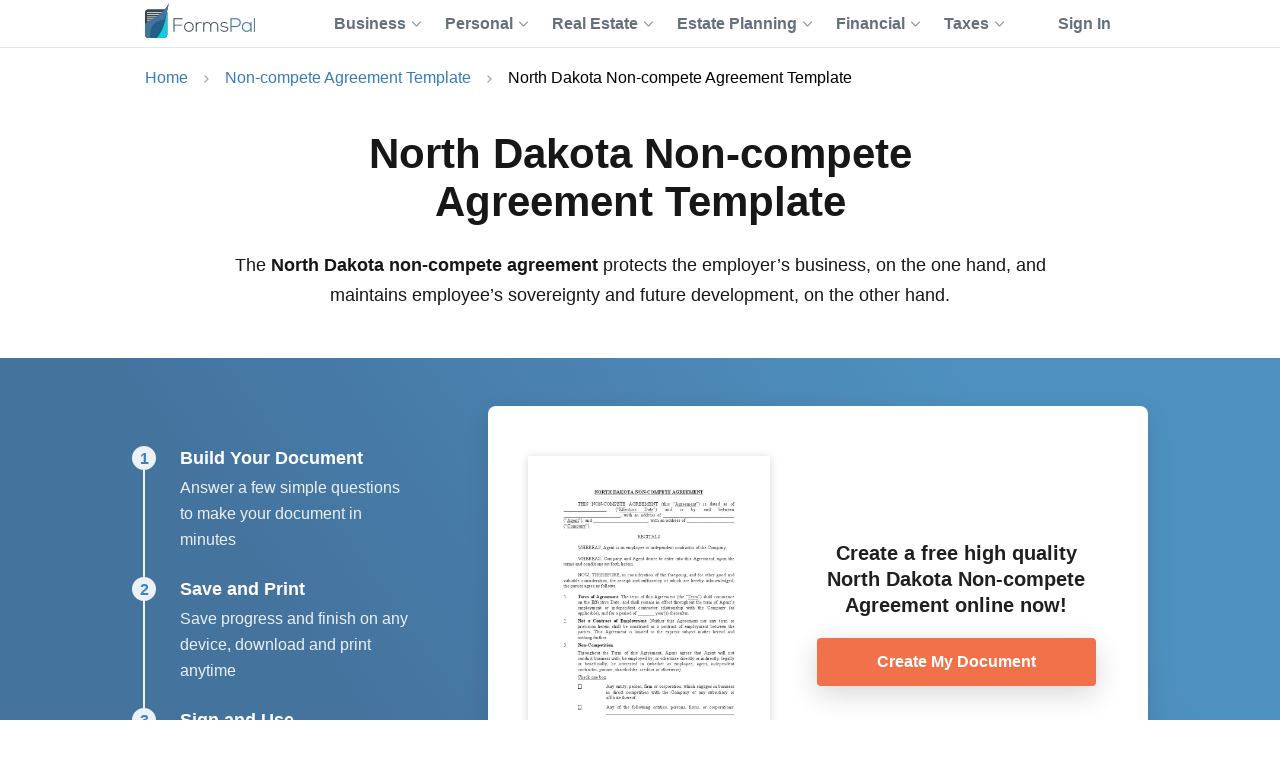

--- FILE ---
content_type: text/html; charset=UTF-8
request_url: https://formspal.com/non-compete-agreement-template/north-dakota/
body_size: 11540
content:
<!DOCTYPE html>
<html lang="en-US">
<head>
<meta charset="UTF-8">
<meta name="viewport" content="width=device-width, initial-scale=1">
<link rel="shortcut icon" href="/favicon.ico">
<link rel="apple-touch-icon" sizes="180x180" href="/apple-touch-icon.png">
<link rel="icon" type="image/png" sizes="32x32" href="/favicon-32x32.png">
<link rel="icon" type="image/png" sizes="16x16" href="/favicon-16x16.png">
<link rel="mask-icon" href="/safari-pinned-tab.svg" color="#5bbad5">
<meta name="msapplication-TileColor" content="#da532c">
<meta name="theme-color" content="#ffffff">
<meta name='robots' content='index, follow, max-image-preview:large, max-snippet:-1, max-video-preview:-1'/>
<title>North Dakota Non-compete Agreement Template and Laws</title>
<meta name="description" content="Peculiarities of the North Dakota non-compete covenants, their purpose, and state requirements and statutes that regulate restraint of business affairs."/>
<link rel="canonical" href="https://formspal.com/non-compete-agreement-template/north-dakota/"/>
<meta property="og:locale" content="en_US"/>
<meta property="og:type" content="article"/>
<meta property="og:title" content="North Dakota Non-compete Agreement Template"/>
<meta property="og:description" content="Peculiarities of the North Dakota non-compete covenants, their purpose, and state requirements and statutes that regulate restraint of business affairs."/>
<meta property="og:url" content="https://formspal.com/non-compete-agreement-template/north-dakota/"/>
<meta property="og:site_name" content="FormsPal"/>
<meta property="article:publisher" content="https://www.facebook.com/FormsPal"/>
<meta property="og:image" content="https://formspal.com/wp-content/uploads/2020/06/favicon-512.png"/>
<meta property="og:image:width" content="512"/>
<meta property="og:image:height" content="512"/>
<meta property="og:image:type" content="image/png"/>
<meta name="twitter:card" content="summary_large_image"/>
<meta name="twitter:description" content="Peculiarities of the North Dakota non-compete covenants, their purpose, and state requirements and statutes that regulate restraint of business affairs."/>
<meta name="twitter:site" content="@FormsPal"/>
<meta name="twitter:label1" content="Est. reading time"/>
<meta name="twitter:data1" content="4 minutes"/>
<script type="application/ld+json" class="yoast-schema-graph">{"@context":"https://schema.org","@graph":[{"@type":"WebPage","@id":"https://formspal.com/non-compete-agreement-template/north-dakota/","url":"https://formspal.com/non-compete-agreement-template/north-dakota/","name":"North Dakota Non-compete Agreement Template and Laws","isPartOf":{"@id":"https://formspal.com/#website"},"datePublished":"2022-07-17T00:23:53+00:00","dateModified":"2022-07-17T00:23:53+00:00","description":"Peculiarities of the North Dakota non-compete covenants, their purpose, and state requirements and statutes that regulate restraint of business affairs.","breadcrumb":{"@id":"https://formspal.com/non-compete-agreement-template/north-dakota/#breadcrumb"},"inLanguage":"en-US","potentialAction":[{"@type":"ReadAction","target":["https://formspal.com/non-compete-agreement-template/north-dakota/"]}],"author":{"@type":"Person","name":"Jennifer M. Settles","sameAs":"https://www.linkedin.com/in/jennifer-m-settles/"}},{"@type":"BreadcrumbList","@id":"https://formspal.com/non-compete-agreement-template/north-dakota/#breadcrumb","itemListElement":[{"@type":"ListItem","position":1,"name":"Home","item":"https://formspal.com/"},{"@type":"ListItem","position":2,"name":"Non-compete Agreement Template","item":"https://formspal.com/non-compete-agreement-template/"},{"@type":"ListItem","position":3,"name":"North Dakota Non-compete Agreement Template","item":"https://formspal.com/non-compete-agreement-template/north-dakota/"}]},{"@type":"WebSite","@id":"https://formspal.com/#website","url":"https://formspal.com/","name":"FormsPal","description":"","publisher":{"@id":"https://formspal.com/#organization"},"inLanguage":"en-US","potentialAction":{"@type":"SearchAction","target":{"@type":"EntryPoint","urlTemplate":"https://formspal.com/?s={search_term_string}"},"query-input":"required name=search_term_string"}},{"@type":"Organization","@id":"https://formspal.com/#organization","name":"FormsPal","url":"https://formspal.com/","logo":{"@type":"ImageObject","inLanguage":"en-US","@id":"https://formspal.com/#/schema/logo/image/","url":"https://formspal.com/wp-content/uploads/2020/06/favicon-512.png","contentUrl":"https://formspal.com/wp-content/uploads/2020/06/favicon-512.png","width":512,"height":512,"caption":"FormsPal"},"image":{"@id":"https://formspal.com/#/schema/logo/image/"},"sameAs":["https://www.facebook.com/FormsPal","https://twitter.com/FormsPal","https://www.pinterest.com/formspal/","https://www.youtube.com/c/FormsPal"],"legalName":"Altitude Software FZ-LLC","address":{"@type":"PostalAddress","addressLocality":"Al Hulaila Industrial Zone-FZ","addressCountry":"UAE","streetAddress":"W1-S011, Shed No.23","addressRegion":"RAK"},"contactPoint":{"@type":"ContactPoint","contactType":"customer support","telephone":"888-603-4461","email":"support@formspal.com"}}]}</script>
<style id='classic-theme-styles-inline-css'>.wp-block-button__link{color:#fff;background-color:#32373c;border-radius:9999px;box-shadow:none;text-decoration:none;padding:calc(.667em + 2px) calc(1.333em + 2px);font-size:1.125em}.wp-block-file__button{background:#32373c;color:#fff;text-decoration:none}</style>
<style id='global-styles-inline-css'>body{--wp--preset--color--black:#000000;--wp--preset--color--cyan-bluish-gray:#abb8c3;--wp--preset--color--white:#ffffff;--wp--preset--color--pale-pink:#f78da7;--wp--preset--color--vivid-red:#cf2e2e;--wp--preset--color--luminous-vivid-orange:#ff6900;--wp--preset--color--luminous-vivid-amber:#fcb900;--wp--preset--color--light-green-cyan:#7bdcb5;--wp--preset--color--vivid-green-cyan:#00d084;--wp--preset--color--pale-cyan-blue:#8ed1fc;--wp--preset--color--vivid-cyan-blue:#0693e3;--wp--preset--color--vivid-purple:#9b51e0;--wp--preset--gradient--vivid-cyan-blue-to-vivid-purple:linear-gradient(135deg,rgba(6,147,227,1) 0%,rgb(155,81,224) 100%);--wp--preset--gradient--light-green-cyan-to-vivid-green-cyan:linear-gradient(135deg,rgb(122,220,180) 0%,rgb(0,208,130) 100%);--wp--preset--gradient--luminous-vivid-amber-to-luminous-vivid-orange:linear-gradient(135deg,rgba(252,185,0,1) 0%,rgba(255,105,0,1) 100%);--wp--preset--gradient--luminous-vivid-orange-to-vivid-red:linear-gradient(135deg,rgba(255,105,0,1) 0%,rgb(207,46,46) 100%);--wp--preset--gradient--very-light-gray-to-cyan-bluish-gray:linear-gradient(135deg,rgb(238,238,238) 0%,rgb(169,184,195) 100%);--wp--preset--gradient--cool-to-warm-spectrum:linear-gradient(135deg,rgb(74,234,220) 0%,rgb(151,120,209) 20%,rgb(207,42,186) 40%,rgb(238,44,130) 60%,rgb(251,105,98) 80%,rgb(254,248,76) 100%);--wp--preset--gradient--blush-light-purple:linear-gradient(135deg,rgb(255,206,236) 0%,rgb(152,150,240) 100%);--wp--preset--gradient--blush-bordeaux:linear-gradient(135deg,rgb(254,205,165) 0%,rgb(254,45,45) 50%,rgb(107,0,62) 100%);--wp--preset--gradient--luminous-dusk:linear-gradient(135deg,rgb(255,203,112) 0%,rgb(199,81,192) 50%,rgb(65,88,208) 100%);--wp--preset--gradient--pale-ocean:linear-gradient(135deg,rgb(255,245,203) 0%,rgb(182,227,212) 50%,rgb(51,167,181) 100%);--wp--preset--gradient--electric-grass:linear-gradient(135deg,rgb(202,248,128) 0%,rgb(113,206,126) 100%);--wp--preset--gradient--midnight:linear-gradient(135deg,rgb(2,3,129) 0%,rgb(40,116,252) 100%);--wp--preset--font-size--small:13px;--wp--preset--font-size--medium:20px;--wp--preset--font-size--large:36px;--wp--preset--font-size--x-large:42px;--wp--preset--spacing--20:0.44rem;--wp--preset--spacing--30:0.67rem;--wp--preset--spacing--40:1rem;--wp--preset--spacing--50:1.5rem;--wp--preset--spacing--60:2.25rem;--wp--preset--spacing--70:3.38rem;--wp--preset--spacing--80:5.06rem;--wp--preset--shadow--natural:6px 6px 9px rgba(0, 0, 0, 0.2);--wp--preset--shadow--deep:12px 12px 50px rgba(0, 0, 0, 0.4);--wp--preset--shadow--sharp:6px 6px 0px rgba(0, 0, 0, 0.2);--wp--preset--shadow--outlined:6px 6px 0px -3px rgba(255, 255, 255, 1), 6px 6px rgba(0, 0, 0, 1);--wp--preset--shadow--crisp:6px 6px 0px rgba(0, 0, 0, 1);}:where(.is-layout-flex){gap:0.5em;}:where(.is-layout-grid){gap:0.5em;}body .is-layout-flow > .alignleft{float:left;margin-inline-start:0;margin-inline-end:2em;}body .is-layout-flow > .alignright{float:right;margin-inline-start:2em;margin-inline-end:0;}body .is-layout-flow > .aligncenter{margin-left:auto !important;margin-right:auto !important;}body .is-layout-constrained > .alignleft{float:left;margin-inline-start:0;margin-inline-end:2em;}body .is-layout-constrained > .alignright{float:right;margin-inline-start:2em;margin-inline-end:0;}body .is-layout-constrained > .aligncenter{margin-left:auto !important;margin-right:auto !important;}body .is-layout-constrained > :where(:not(.alignleft):not(.alignright):not(.alignfull)){max-width:var(--wp--style--global--content-size);margin-left:auto !important;margin-right:auto !important;}body .is-layout-constrained > .alignwide{max-width:var(--wp--style--global--wide-size);}body .is-layout-flex{display:flex;}body .is-layout-flex{flex-wrap:wrap;align-items:center;}body .is-layout-flex > *{margin:0;}body .is-layout-grid{display:grid;}body .is-layout-grid > *{margin:0;}:where(.wp-block-columns.is-layout-flex){gap:2em;}:where(.wp-block-columns.is-layout-grid){gap:2em;}:where(.wp-block-post-template.is-layout-flex){gap:1.25em;}:where(.wp-block-post-template.is-layout-grid){gap:1.25em;}.has-black-color{color:var(--wp--preset--color--black) !important;}.has-cyan-bluish-gray-color{color:var(--wp--preset--color--cyan-bluish-gray) !important;}.has-white-color{color:var(--wp--preset--color--white) !important;}.has-pale-pink-color{color:var(--wp--preset--color--pale-pink) !important;}.has-vivid-red-color{color:var(--wp--preset--color--vivid-red) !important;}.has-luminous-vivid-orange-color{color:var(--wp--preset--color--luminous-vivid-orange) !important;}.has-luminous-vivid-amber-color{color:var(--wp--preset--color--luminous-vivid-amber) !important;}.has-light-green-cyan-color{color:var(--wp--preset--color--light-green-cyan) !important;}.has-vivid-green-cyan-color{color:var(--wp--preset--color--vivid-green-cyan) !important;}.has-pale-cyan-blue-color{color:var(--wp--preset--color--pale-cyan-blue) !important;}.has-vivid-cyan-blue-color{color:var(--wp--preset--color--vivid-cyan-blue) !important;}.has-vivid-purple-color{color:var(--wp--preset--color--vivid-purple) !important;}.has-black-background-color{background-color:var(--wp--preset--color--black) !important;}.has-cyan-bluish-gray-background-color{background-color:var(--wp--preset--color--cyan-bluish-gray) !important;}.has-white-background-color{background-color:var(--wp--preset--color--white) !important;}.has-pale-pink-background-color{background-color:var(--wp--preset--color--pale-pink) !important;}.has-vivid-red-background-color{background-color:var(--wp--preset--color--vivid-red) !important;}.has-luminous-vivid-orange-background-color{background-color:var(--wp--preset--color--luminous-vivid-orange) !important;}.has-luminous-vivid-amber-background-color{background-color:var(--wp--preset--color--luminous-vivid-amber) !important;}.has-light-green-cyan-background-color{background-color:var(--wp--preset--color--light-green-cyan) !important;}.has-vivid-green-cyan-background-color{background-color:var(--wp--preset--color--vivid-green-cyan) !important;}.has-pale-cyan-blue-background-color{background-color:var(--wp--preset--color--pale-cyan-blue) !important;}.has-vivid-cyan-blue-background-color{background-color:var(--wp--preset--color--vivid-cyan-blue) !important;}.has-vivid-purple-background-color{background-color:var(--wp--preset--color--vivid-purple) !important;}.has-black-border-color{border-color:var(--wp--preset--color--black) !important;}.has-cyan-bluish-gray-border-color{border-color:var(--wp--preset--color--cyan-bluish-gray) !important;}.has-white-border-color{border-color:var(--wp--preset--color--white) !important;}.has-pale-pink-border-color{border-color:var(--wp--preset--color--pale-pink) !important;}.has-vivid-red-border-color{border-color:var(--wp--preset--color--vivid-red) !important;}.has-luminous-vivid-orange-border-color{border-color:var(--wp--preset--color--luminous-vivid-orange) !important;}.has-luminous-vivid-amber-border-color{border-color:var(--wp--preset--color--luminous-vivid-amber) !important;}.has-light-green-cyan-border-color{border-color:var(--wp--preset--color--light-green-cyan) !important;}.has-vivid-green-cyan-border-color{border-color:var(--wp--preset--color--vivid-green-cyan) !important;}.has-pale-cyan-blue-border-color{border-color:var(--wp--preset--color--pale-cyan-blue) !important;}.has-vivid-cyan-blue-border-color{border-color:var(--wp--preset--color--vivid-cyan-blue) !important;}.has-vivid-purple-border-color{border-color:var(--wp--preset--color--vivid-purple) !important;}.has-vivid-cyan-blue-to-vivid-purple-gradient-background{background:var(--wp--preset--gradient--vivid-cyan-blue-to-vivid-purple) !important;}.has-light-green-cyan-to-vivid-green-cyan-gradient-background{background:var(--wp--preset--gradient--light-green-cyan-to-vivid-green-cyan) !important;}.has-luminous-vivid-amber-to-luminous-vivid-orange-gradient-background{background:var(--wp--preset--gradient--luminous-vivid-amber-to-luminous-vivid-orange) !important;}.has-luminous-vivid-orange-to-vivid-red-gradient-background{background:var(--wp--preset--gradient--luminous-vivid-orange-to-vivid-red) !important;}.has-very-light-gray-to-cyan-bluish-gray-gradient-background{background:var(--wp--preset--gradient--very-light-gray-to-cyan-bluish-gray) !important;}.has-cool-to-warm-spectrum-gradient-background{background:var(--wp--preset--gradient--cool-to-warm-spectrum) !important;}.has-blush-light-purple-gradient-background{background:var(--wp--preset--gradient--blush-light-purple) !important;}.has-blush-bordeaux-gradient-background{background:var(--wp--preset--gradient--blush-bordeaux) !important;}.has-luminous-dusk-gradient-background{background:var(--wp--preset--gradient--luminous-dusk) !important;}.has-pale-ocean-gradient-background{background:var(--wp--preset--gradient--pale-ocean) !important;}.has-electric-grass-gradient-background{background:var(--wp--preset--gradient--electric-grass) !important;}.has-midnight-gradient-background{background:var(--wp--preset--gradient--midnight) !important;}.has-small-font-size{font-size:var(--wp--preset--font-size--small) !important;}.has-medium-font-size{font-size:var(--wp--preset--font-size--medium) !important;}.has-large-font-size{font-size:var(--wp--preset--font-size--large) !important;}.has-x-large-font-size{font-size:var(--wp--preset--font-size--x-large) !important;}
.wp-block-navigation a:where(:not(.wp-element-button)){color:inherit;}:where(.wp-block-post-template.is-layout-flex){gap:1.25em;}:where(.wp-block-post-template.is-layout-grid){gap:1.25em;}:where(.wp-block-columns.is-layout-flex){gap:2em;}:where(.wp-block-columns.is-layout-grid){gap:2em;}
.wp-block-pullquote{font-size:1.5em;line-height:1.6;}</style>
<link rel="stylesheet" href="https://formspal.com/wp-content/themes/formspal/assets/css/main.min.css?1693393061">
<meta property="twitter:image" content="https://formspal.com/wp-content/uploads/2020/06/favicon-512.png"><meta property="twitter:title" content="North Dakota Non-compete Agreement Template and Laws"><meta property="twitter:url" content="https://formspal.com/non-compete-agreement-template/north-dakota/">		<style id="wp-custom-css">.sample-border{border:solid black;border-radius:10px;padding:20px;}
.home-hero .container>.steps{margin-bottom:24px;}</style>
<script async src="https://www.googletagmanager.com/gtag/js?id=G-JQV1W4HRLF"></script>
<script>window.dataLayer=window.dataLayer||[];
function gtag(){dataLayer.push(arguments);}
gtag('js', new Date());
gtag('config', 'G-JQV1W4HRLF');</script>
<meta name='impact-site-verification' value='281a6f37-1641-4d18-9732-9dbf8a090250'>
</head>
<body class="page-template page-template-templates page-template-page page-template-template-page page-template-templatespagetemplate-page-php page page-id-21873 page-child parent-pageid-18266 no-js page-template with-cta">
<header class="page-header">
<div class="container">
<div class="main-logo"> <a href="https://formspal.com/" aria-label="FormsPal Logo"> <img src="https://formspal.com/wp-content/themes/formspal/assets/img/logo.svg" alt="FormsPal Logo" width="110" height="35"> </a></div><div class="main-menu"> <nav class="main-menu__navigation"> <ul id="menu-primary-menu" class="main-menu__top-menu-list"><li id="menu-item-41886" tabindex="0" data-order="1" class="menu-item menu-item-type-custom menu-item-object-custom main-menu__item_has-sub main-menu__item"><span>Business<svg class="chevron" width="14" height="8" viewBox="0 0 14 8" fill="none" xmlns="http://www.w3.org/2000/svg"><path d="M1 1L7 7L13 1" stroke="#8F99A4" stroke-width="2" stroke-linecap="round" stroke-linejoin="round"/></svg></span> <ul class="main-menu__sub-menu"> <li id="menu-item-41887" class="menu-item menu-item-type-custom menu-item-object-custom main-menu__sub-item_has-sub main-menu__sub-item"><span>Starting<svg class="chevron" width="14" height="8" viewBox="0 0 14 8" fill="none" xmlns="http://www.w3.org/2000/svg"><path d="M1 1L7 7L13 1" stroke="#8F99A4" stroke-width="2" stroke-linecap="round" stroke-linejoin="round"/></svg></span> <ul class="main-menu__sub-sub-menu"> <li id="menu-item-41888" class="menu-item menu-item-type-custom menu-item-object-custom main-menu__sub-item_has-sub main-menu__sub-sub-item"><a href="/llc-operating-agreement-template/">LLC Operating Agreement<svg class="chevron" width="14" height="8" viewBox="0 0 14 8" fill="none" xmlns="http://www.w3.org/2000/svg"><path d="M1 1L7 7L13 1" stroke="#8F99A4" stroke-width="2" stroke-linecap="round" stroke-linejoin="round"/></svg></a> <ul class="main-menu__sub-sub-menu"> <li id="menu-item-41889" class="menu-item menu-item-type-custom menu-item-object-custom main-menu__sub-sub-item"><a href="/llc-operating-agreement-template/single-member/">Single-Member Operating Agreement</a></li> <li id="menu-item-41890" class="menu-item menu-item-type-custom menu-item-object-custom main-menu__sub-sub-item"><a href="/llc-operating-agreement-template/multi-member/">Multi-Member Operating Agreement</a></li> </ul> </li> <li id="menu-item-41891" class="menu-item menu-item-type-custom menu-item-object-custom main-menu__sub-sub-item"><a href="/articles-of-incorporation-template/">Articles of Incorporation</a></li> <li id="menu-item-41892" class="menu-item menu-item-type-custom menu-item-object-custom main-menu__sub-sub-item"><a href="/corporate-bylaws-template/">Corporate Bylaws</a></li> <li id="menu-item-41893" class="menu-item menu-item-type-custom menu-item-object-custom main-menu__sub-sub-item"><a href="/purchase-agreement/business/">Business Purchase Agreement</a></li> </ul> </li> <li id="menu-item-41894" class="menu-item menu-item-type-custom menu-item-object-custom main-menu__sub-item_has-sub main-menu__sub-item"><span>Operating<svg class="chevron" width="14" height="8" viewBox="0 0 14 8" fill="none" xmlns="http://www.w3.org/2000/svg"><path d="M1 1L7 7L13 1" stroke="#8F99A4" stroke-width="2" stroke-linecap="round" stroke-linejoin="round"/></svg></span> <ul class="main-menu__sub-sub-menu"> <li id="menu-item-41895" class="menu-item menu-item-type-custom menu-item-object-custom main-menu__sub-item_has-sub main-menu__sub-sub-item"><a href="/nda-agreement-template/">Non-Disclosure Agreements (NDA)<svg class="chevron" width="14" height="8" viewBox="0 0 14 8" fill="none" xmlns="http://www.w3.org/2000/svg"><path d="M1 1L7 7L13 1" stroke="#8F99A4" stroke-width="2" stroke-linecap="round" stroke-linejoin="round"/></svg></a> <ul class="main-menu__sub-sub-menu"> <li id="menu-item-41896" class="menu-item menu-item-type-custom menu-item-object-custom main-menu__sub-sub-item"><a href="/nda-agreement-template/business-associate-agreement/">Business Associate (HIPPA) NDA</a></li> <li id="menu-item-41897" class="menu-item menu-item-type-custom menu-item-object-custom main-menu__sub-sub-item"><a href="/nda-agreement-template/mutual/">Mutual NDA</a></li> <li id="menu-item-41898" class="menu-item menu-item-type-custom menu-item-object-custom main-menu__sub-sub-item"><a href="/nda-agreement-template/employee-confidentiality-agreement/">Employee HIPPA NDA</a></li> </ul> </li> <li id="menu-item-41899" class="menu-item menu-item-type-custom menu-item-object-custom main-menu__sub-item_has-sub main-menu__sub-sub-item"><a href="/letter-of-intent-template/">Letter of Intent (LOI)<svg class="chevron" width="14" height="8" viewBox="0 0 14 8" fill="none" xmlns="http://www.w3.org/2000/svg"><path d="M1 1L7 7L13 1" stroke="#8F99A4" stroke-width="2" stroke-linecap="round" stroke-linejoin="round"/></svg></a> <ul class="main-menu__sub-sub-menu"> <li id="menu-item-41900" class="menu-item menu-item-type-custom menu-item-object-custom main-menu__sub-sub-item"><a href="/letter-of-intent-template/purchase/business/">LOI to Purchase Business</a></li> <li id="menu-item-41901" class="menu-item menu-item-type-custom menu-item-object-custom main-menu__sub-sub-item"><a href="/letter-of-intent-template/investment/">LOI to Invest</a></li> </ul> </li> <li id="menu-item-41902" class="menu-item menu-item-type-custom menu-item-object-custom main-menu__sub-item_has-sub main-menu__sub-sub-item"><a href="/release-of-liability-form/">Release of Liability<svg class="chevron" width="14" height="8" viewBox="0 0 14 8" fill="none" xmlns="http://www.w3.org/2000/svg"><path d="M1 1L7 7L13 1" stroke="#8F99A4" stroke-width="2" stroke-linecap="round" stroke-linejoin="round"/></svg></a> <ul class="main-menu__sub-sub-menu"> <li id="menu-item-41903" class="menu-item menu-item-type-custom menu-item-object-custom main-menu__sub-sub-item"><a href="/release-of-liability-form/medical-hipaa/">Medical (HIPPA) Release</a></li> <li id="menu-item-41904" class="menu-item menu-item-type-custom menu-item-object-custom main-menu__sub-sub-item"><a href="/release-of-liability-form/photo-release-form/">Photo Release</a></li> <li id="menu-item-41905" class="menu-item menu-item-type-custom menu-item-object-custom main-menu__sub-sub-item"><a href="/release-of-liability-form/video-release-form/">Video Release</a></li> <li id="menu-item-41906" class="menu-item menu-item-type-custom menu-item-object-custom main-menu__sub-sub-item"><a href="/release-of-liability-form/mechanics-lien-release-form/">Contractor Release</a></li> </ul> </li> <li id="menu-item-41907" class="menu-item menu-item-type-custom menu-item-object-custom main-menu__sub-sub-item"><a href="/hold-harmless-agreement/">Hold Harmless Agreement</a></li> <li id="menu-item-41908" class="menu-item menu-item-type-custom menu-item-object-custom main-menu__sub-sub-item"><a href="/non-compete-agreement-template/">Non-Compete Agreements (NCA)</a></li> <li id="menu-item-41909" class="menu-item menu-item-type-custom menu-item-object-custom main-menu__sub-sub-item"><a href="/employee-handbook-template/">Employee Handbook</a></li> </ul> </li> <li id="menu-item-48871" class="menu-item menu-item-type-custom menu-item-object-custom main-menu__sub-item"><a href="https://formspal.com/employment-forms/">Employment</a></li> </ul> </li> <li id="menu-item-41975" tabindex="0" data-order="1" class="menu-item menu-item-type-custom menu-item-object-custom main-menu__item_has-sub main-menu__item"><span>Personal<svg class="chevron" width="14" height="8" viewBox="0 0 14 8" fill="none" xmlns="http://www.w3.org/2000/svg"><path d="M1 1L7 7L13 1" stroke="#8F99A4" stroke-width="2" stroke-linecap="round" stroke-linejoin="round"/></svg></span> <ul class="main-menu__sub-menu"> <li id="menu-item-41976" class="menu-item menu-item-type-custom menu-item-object-custom main-menu__sub-item_has-sub main-menu__sub-item"><a href="/affidavit-forms/">Affidavits<svg class="chevron" width="14" height="8" viewBox="0 0 14 8" fill="none" xmlns="http://www.w3.org/2000/svg"><path d="M1 1L7 7L13 1" stroke="#8F99A4" stroke-width="2" stroke-linecap="round" stroke-linejoin="round"/></svg></a> <ul class="main-menu__sub-sub-menu"> <li id="menu-item-41977" class="menu-item menu-item-type-custom menu-item-object-custom main-menu__sub-sub-item"><a href="/affidavit-forms/affidavit-of-heirship/">Affidavit of Heirship</a></li> <li id="menu-item-41978" class="menu-item menu-item-type-custom menu-item-object-custom main-menu__sub-sub-item"><a href="/affidavit-forms/affidavit-of-residency/">Affidavit of Residency</a></li> <li id="menu-item-41979" class="menu-item menu-item-type-custom menu-item-object-custom main-menu__sub-sub-item"><a href="/affidavit-forms/affidavit-of-service/">Affidavit of Service</a></li> <li id="menu-item-41980" class="menu-item menu-item-type-custom menu-item-object-custom main-menu__sub-sub-item"><a href="/affidavit-forms/affidavit-of-correction/">Affidavit of Correction</a></li> <li id="menu-item-41981" class="menu-item menu-item-type-custom menu-item-object-custom main-menu__sub-sub-item"><a href="/affidavit-forms/gift-affidavit/">Affidavit of Gift</a></li> <li id="menu-item-41982" class="menu-item menu-item-type-custom menu-item-object-custom main-menu__sub-sub-item"><a href="/small-estate-affidavit/">Small Estate Affidavit</a></li> </ul> </li> <li id="menu-item-41983" class="menu-item menu-item-type-custom menu-item-object-custom main-menu__sub-item_has-sub main-menu__sub-item"><span>Marriage<svg class="chevron" width="14" height="8" viewBox="0 0 14 8" fill="none" xmlns="http://www.w3.org/2000/svg"><path d="M1 1L7 7L13 1" stroke="#8F99A4" stroke-width="2" stroke-linecap="round" stroke-linejoin="round"/></svg></span> <ul class="main-menu__sub-sub-menu"> <li id="menu-item-41984" class="menu-item menu-item-type-custom menu-item-object-custom main-menu__sub-sub-item"><a href="/prenuptial-agreement-template/">Prenuptial Agreement</a></li> <li id="menu-item-41985" class="menu-item menu-item-type-custom menu-item-object-custom main-menu__sub-sub-item"><a href="/marital-divorce-settlement-agreement/">Divorce Settlement Agreement</a></li> <li id="menu-item-41986" class="menu-item menu-item-type-custom menu-item-object-custom main-menu__sub-sub-item"><a href="/separation-agreement-template/">Legal Separation Agreement</a></li> </ul> </li> <li id="menu-item-41987" class="menu-item menu-item-type-custom menu-item-object-custom main-menu__sub-item_has-sub main-menu__sub-item"><span>Children<svg class="chevron" width="14" height="8" viewBox="0 0 14 8" fill="none" xmlns="http://www.w3.org/2000/svg"><path d="M1 1L7 7L13 1" stroke="#8F99A4" stroke-width="2" stroke-linecap="round" stroke-linejoin="round"/></svg></span> <ul class="main-menu__sub-sub-menu"> <li id="menu-item-41988" class="menu-item menu-item-type-custom menu-item-object-custom main-menu__sub-sub-item"><a href="/power-of-attorney/child-power-of-attorney/">Minor Power of Attorney</a></li> <li id="menu-item-41989" class="menu-item menu-item-type-custom menu-item-object-custom main-menu__sub-sub-item"><a href="/release-of-liability-form/photo-release-form/minors/">Minor Photo Release</a></li> <li id="menu-item-41990" class="menu-item menu-item-type-custom menu-item-object-custom main-menu__sub-sub-item"><a href="/pdf-forms/temporary-custody-form/">Temporary Custody Form</a></li> </ul> </li> <li id="menu-item-48870" class="menu-item menu-item-type-custom menu-item-object-custom main-menu__sub-item"><a href="https://formspal.com/consent-form/">Consent Forms</a></li> <li id="menu-item-41991" class="menu-item menu-item-type-custom menu-item-object-custom main-menu__sub-item_has-sub main-menu__sub-item"><a href="/recommendation-letter-template/">Letters of Recommendation<svg class="chevron" width="14" height="8" viewBox="0 0 14 8" fill="none" xmlns="http://www.w3.org/2000/svg"><path d="M1 1L7 7L13 1" stroke="#8F99A4" stroke-width="2" stroke-linecap="round" stroke-linejoin="round"/></svg></a> <ul class="main-menu__sub-sub-menu"> <li id="menu-item-41992" class="menu-item menu-item-type-custom menu-item-object-custom main-menu__sub-sub-item"><a href="/recommendation-letter-template/character-reference-for-court/">Character Letter for Court</a></li> <li id="menu-item-41993" class="menu-item menu-item-type-custom menu-item-object-custom main-menu__sub-sub-item"><a href="/recommendation-letter-template/character-reference-for-court/immigration/">Immigration Letter of Support</a></li> <li id="menu-item-41994" class="menu-item menu-item-type-custom menu-item-object-custom main-menu__sub-sub-item"><a href="/recommendation-letter-template/personal/">Personal Reference Letter</a></li> <li id="menu-item-41995" class="menu-item menu-item-type-custom menu-item-object-custom main-menu__sub-sub-item"><a href="/recommendation-letter-template/job/">Job Recommendation Letter</a></li> <li id="menu-item-41996" class="menu-item menu-item-type-custom menu-item-object-custom main-menu__sub-sub-item"><a href="/recommendation-letter-template/scholarship/">Scholarship Recommendation Letter</a></li> <li id="menu-item-41997" class="menu-item menu-item-type-custom menu-item-object-custom main-menu__sub-sub-item"><a href="/recommendation-letter-template/student/">Student Recommendation Letter</a></li> <li id="menu-item-41998" class="menu-item menu-item-type-custom menu-item-object-custom main-menu__sub-sub-item"><a href="/recommendation-letter-template/eagle-scout/">Eagle Scout Recommendation Letter</a></li> <li id="menu-item-41999" class="menu-item menu-item-type-custom menu-item-object-custom main-menu__sub-sub-item"><a href="/recommendation-letter-template/landlord/">Landlord (Tenant) Recommendation Letter</a></li> <li id="menu-item-42000" class="menu-item menu-item-type-custom menu-item-object-custom main-menu__sub-sub-item"><a href="/recommendation-letter-template/coworker/">Coworker Recommendation Letter</a></li> </ul> </li> <li id="menu-item-42001" class="menu-item menu-item-type-custom menu-item-object-custom main-menu__sub-item_has-sub main-menu__sub-item"><a href="/resignation-letter/">Letters of Resignation<svg class="chevron" width="14" height="8" viewBox="0 0 14 8" fill="none" xmlns="http://www.w3.org/2000/svg"><path d="M1 1L7 7L13 1" stroke="#8F99A4" stroke-width="2" stroke-linecap="round" stroke-linejoin="round"/></svg></a> <ul class="main-menu__sub-sub-menu"> <li id="menu-item-42002" class="menu-item menu-item-type-custom menu-item-object-custom main-menu__sub-sub-item"><a href="/resignation-letter/two-week-notice/">Two-Week Notice Letter</a></li> <li id="menu-item-42003" class="menu-item menu-item-type-custom menu-item-object-custom main-menu__sub-sub-item"><a href="/resignation-letter/retirement/">Retirement Letter</a></li> <li id="menu-item-42004" class="menu-item menu-item-type-custom menu-item-object-custom main-menu__sub-sub-item"><a href="/resignation-letter/immediate/">Immediate Resignation Letter</a></li> <li id="menu-item-42005" class="menu-item menu-item-type-custom menu-item-object-custom main-menu__sub-sub-item"><a href="/resignation-letter/teacher/">Teacher Resignation Letter</a></li> </ul> </li> </ul> </li> <li id="menu-item-41910" tabindex="0" data-order="1" class="menu-item menu-item-type-custom menu-item-object-custom main-menu__item_has-sub main-menu__item"><span>Real Estate<svg class="chevron" width="14" height="8" viewBox="0 0 14 8" fill="none" xmlns="http://www.w3.org/2000/svg"><path d="M1 1L7 7L13 1" stroke="#8F99A4" stroke-width="2" stroke-linecap="round" stroke-linejoin="round"/></svg></span> <ul class="main-menu__sub-menu"> <li id="menu-item-41911" class="menu-item menu-item-type-custom menu-item-object-custom main-menu__sub-item_has-sub main-menu__sub-item"><a href="/rental-lease-agreement-forms/">Lease\Rental Agreements<svg class="chevron" width="14" height="8" viewBox="0 0 14 8" fill="none" xmlns="http://www.w3.org/2000/svg"><path d="M1 1L7 7L13 1" stroke="#8F99A4" stroke-width="2" stroke-linecap="round" stroke-linejoin="round"/></svg></a> <ul class="main-menu__sub-sub-menu"> <li id="menu-item-41912" class="menu-item menu-item-type-custom menu-item-object-custom main-menu__sub-sub-item"><a href="/rental-lease-agreement-forms/simple-one-page-lease/">Simple Lease Agreement (One-Page)</a></li> <li id="menu-item-41913" class="menu-item menu-item-type-custom menu-item-object-custom main-menu__sub-sub-item"><a href="/rental-lease-agreement-forms/room-agreement/">Room Rental Agreement</a></li> <li id="menu-item-41914" class="menu-item menu-item-type-custom menu-item-object-custom main-menu__sub-sub-item"><a href="/rental-lease-agreement-forms/lease-to-own-agreement/">Rent to Own Contract</a></li> <li id="menu-item-41915" class="menu-item menu-item-type-custom menu-item-object-custom main-menu__sub-sub-item"><a href="/rental-lease-agreement-forms/sublease-agreement/">Sublease Agreement</a></li> <li id="menu-item-41916" class="menu-item menu-item-type-custom menu-item-object-custom main-menu__sub-sub-item"><a href="/rental-lease-agreement-forms/commercial-lease/">Commercial Lease Agreements</a></li> <li id="menu-item-41917" class="menu-item menu-item-type-custom menu-item-object-custom main-menu__sub-sub-item"><a href="/rental-lease-agreement-forms/month-to-month-rental-agreement/">Monthly Lease Agreement</a></li> </ul> </li> <li id="menu-item-41918" class="menu-item menu-item-type-custom menu-item-object-custom main-menu__sub-item_has-sub main-menu__sub-item"><a href="/eviction-notice/">Eviction Notices<svg class="chevron" width="14" height="8" viewBox="0 0 14 8" fill="none" xmlns="http://www.w3.org/2000/svg"><path d="M1 1L7 7L13 1" stroke="#8F99A4" stroke-width="2" stroke-linecap="round" stroke-linejoin="round"/></svg></a> <ul class="main-menu__sub-sub-menu"> <li id="menu-item-41919" class="menu-item menu-item-type-custom menu-item-object-custom main-menu__sub-sub-item"><a href="/eviction-notice/pay-or-quit-notice/">Late Rent Notice (Pay or Quit)</a></li> <li id="menu-item-41920" class="menu-item menu-item-type-custom menu-item-object-custom main-menu__sub-sub-item"><a href="/eviction-notice/3-day-notice-to-vacate/">3-day Notice to Quit</a></li> <li id="menu-item-41921" class="menu-item menu-item-type-custom menu-item-object-custom main-menu__sub-sub-item"><a href="/eviction-notice/60-day-notice-to-vacate/">60-day Notice to Vacate</a></li> </ul> </li> <li id="menu-item-41922" class="menu-item menu-item-type-custom menu-item-object-custom main-menu__sub-item_has-sub main-menu__sub-item"><a href="/deed-forms/">Deed Forms<svg class="chevron" width="14" height="8" viewBox="0 0 14 8" fill="none" xmlns="http://www.w3.org/2000/svg"><path d="M1 1L7 7L13 1" stroke="#8F99A4" stroke-width="2" stroke-linecap="round" stroke-linejoin="round"/></svg></a> <ul class="main-menu__sub-sub-menu"> <li id="menu-item-41923" class="menu-item menu-item-type-custom menu-item-object-custom main-menu__sub-sub-item"><a href="/deed-forms/quitclaim/">Quitclaim Deed</a></li> <li id="menu-item-41924" class="menu-item menu-item-type-custom menu-item-object-custom main-menu__sub-sub-item"><a href="/deed-forms/lady-bird/">Lady Bird Deed</a></li> <li id="menu-item-41925" class="menu-item menu-item-type-custom menu-item-object-custom main-menu__sub-sub-item"><a href="/deed-forms/general-warranty/">General Warranty Deed</a></li> <li id="menu-item-41926" class="menu-item menu-item-type-custom menu-item-object-custom main-menu__sub-sub-item"><a href="/deed-forms/transfer-on-death/">Transfer-on-Death Deed</a></li> <li id="menu-item-41927" class="menu-item menu-item-type-custom menu-item-object-custom main-menu__sub-sub-item"><a href="/deed-forms/deed-of-trust/">Trust Deed</a></li> <li id="menu-item-41928" class="menu-item menu-item-type-custom menu-item-object-custom main-menu__sub-sub-item"><a href="/deed-forms/gift/">Gift Deed</a></li> </ul> </li> <li id="menu-item-41929" class="menu-item menu-item-type-custom menu-item-object-custom main-menu__sub-item"><a href="/rental-lease-agreement-forms/termination-letter/">Lease Termination Letter</a></li> <li id="menu-item-41930" class="menu-item menu-item-type-custom menu-item-object-custom main-menu__sub-item"><a href="/rental-lease-agreement-forms/application/">Rental Application</a></li> <li id="menu-item-41931" class="menu-item menu-item-type-custom menu-item-object-custom main-menu__sub-item"><a href="/employment-verification-letter/">Employment Verification Letter</a></li> <li id="menu-item-41932" class="menu-item menu-item-type-custom menu-item-object-custom main-menu__sub-item"><a href="/rental-lease-agreement-forms/rent-increase-notice/">Rent Increase Notice</a></li> <li id="menu-item-41933" class="menu-item menu-item-type-custom menu-item-object-custom main-menu__sub-item"><a href="/rental-lease-agreement-forms/lease-nonrenewal-notice/">Notice of Lease Non-renewal</a></li> <li id="menu-item-41934" class="menu-item menu-item-type-custom menu-item-object-custom main-menu__sub-item"><a href="/purchase-agreement/real-estate/">Real Estate Purchase Agreement</a></li> <li id="menu-item-41935" class="menu-item menu-item-type-custom menu-item-object-custom main-menu__sub-item"><a href="/purchase-agreement/real-estate/disclosure-statement/">Property Disclosure Form</a></li> </ul> </li> <li id="menu-item-41936" tabindex="0" data-order="1" class="menu-item menu-item-type-custom menu-item-object-custom main-menu__item_has-sub main-menu__item"><span>Estate Planning<svg class="chevron" width="14" height="8" viewBox="0 0 14 8" fill="none" xmlns="http://www.w3.org/2000/svg"><path d="M1 1L7 7L13 1" stroke="#8F99A4" stroke-width="2" stroke-linecap="round" stroke-linejoin="round"/></svg></span> <ul class="main-menu__sub-menu"> <li id="menu-item-41937" class="menu-item menu-item-type-custom menu-item-object-custom main-menu__sub-item_has-sub main-menu__sub-item"><a href="/power-of-attorney/">Power of Attorney<svg class="chevron" width="14" height="8" viewBox="0 0 14 8" fill="none" xmlns="http://www.w3.org/2000/svg"><path d="M1 1L7 7L13 1" stroke="#8F99A4" stroke-width="2" stroke-linecap="round" stroke-linejoin="round"/></svg></a> <ul class="main-menu__sub-sub-menu"> <li id="menu-item-41938" class="menu-item menu-item-type-custom menu-item-object-custom main-menu__sub-sub-item"><a href="/power-of-attorney/durable-power-of-attorney/">Durable Power of Attorney</a></li> <li id="menu-item-41939" class="menu-item menu-item-type-custom menu-item-object-custom main-menu__sub-sub-item"><a href="/power-of-attorney/medical-power-of-attorney/">Medical Power of Attorney</a></li> <li id="menu-item-41940" class="menu-item menu-item-type-custom menu-item-object-custom main-menu__sub-sub-item"><a href="/power-of-attorney/limited-power-of-attorney/">Limited (Special) Power of Attorney</a></li> <li id="menu-item-41941" class="menu-item menu-item-type-custom menu-item-object-custom main-menu__sub-sub-item"><a href="/power-of-attorney/general-power-of-attorney/">General Power of Attorney</a></li> <li id="menu-item-41942" class="menu-item menu-item-type-custom menu-item-object-custom main-menu__sub-sub-item"><a href="/power-of-attorney/revocation-power-of-attorney/">Power of Attorney Revocation</a></li> <li id="menu-item-41943" class="menu-item menu-item-type-custom menu-item-object-custom main-menu__sub-sub-item"><a href="/power-of-attorney/real-estate-power-of-attorney/">Real Estate Power of Attorney</a></li> <li id="menu-item-41944" class="menu-item menu-item-type-custom menu-item-object-custom main-menu__sub-sub-item"><a href="/power-of-attorney/motor-vehicle-power-of-attorney/">Motor Vehicle Power of Attorney</a></li> <li id="menu-item-41945" class="menu-item menu-item-type-custom menu-item-object-custom main-menu__sub-sub-item"><a href="/power-of-attorney/irs-power-of-attorney/">Tax Power of Attorney (IRS 2848)</a></li> </ul> </li> <li id="menu-item-41946" class="menu-item menu-item-type-custom menu-item-object-custom main-menu__sub-item"><a href="/last-will/">Last Will and Testament</a></li> <li id="menu-item-41947" class="menu-item menu-item-type-custom menu-item-object-custom main-menu__sub-item"><a href="/last-will/codicil-form/">Codicil to Will (Amendment)</a></li> <li id="menu-item-41948" class="menu-item menu-item-type-custom menu-item-object-custom main-menu__sub-item"><a href="/living-will/">Living Will</a></li> <li id="menu-item-41949" class="menu-item menu-item-type-custom menu-item-object-custom main-menu__sub-item"><a href="/dnr-form/">DNR Order</a></li> </ul> </li> <li id="menu-item-41950" tabindex="0" data-order="1" class="menu-item menu-item-type-custom menu-item-object-custom main-menu__item_has-sub main-menu__item"><span>Financial<svg class="chevron" width="14" height="8" viewBox="0 0 14 8" fill="none" xmlns="http://www.w3.org/2000/svg"><path d="M1 1L7 7L13 1" stroke="#8F99A4" stroke-width="2" stroke-linecap="round" stroke-linejoin="round"/></svg></span> <ul class="main-menu__sub-menu"> <li id="menu-item-41951" class="menu-item menu-item-type-custom menu-item-object-custom main-menu__sub-item_has-sub main-menu__sub-item"><a href="/bill-of-sale/">Bill of Sale<svg class="chevron" width="14" height="8" viewBox="0 0 14 8" fill="none" xmlns="http://www.w3.org/2000/svg"><path d="M1 1L7 7L13 1" stroke="#8F99A4" stroke-width="2" stroke-linecap="round" stroke-linejoin="round"/></svg></a> <ul class="main-menu__sub-sub-menu"> <li id="menu-item-41952" class="menu-item menu-item-type-custom menu-item-object-custom main-menu__sub-sub-item"><a href="/bill-of-sale/motor-vehicle-bill-of-sale/">Motor Vehicle Bill of Sale</a></li> <li id="menu-item-41953" class="menu-item menu-item-type-custom menu-item-object-custom main-menu__sub-sub-item"><a href="/bill-of-sale/boat-bill-of-sale/">Boat Bill of Sale</a></li> <li id="menu-item-41954" class="menu-item menu-item-type-custom menu-item-object-custom main-menu__sub-sub-item"><a href="/bill-of-sale/firearm-bill-of-sale/">Firearm Bill of Sale</a></li> <li id="menu-item-41955" class="menu-item menu-item-type-custom menu-item-object-custom main-menu__sub-sub-item"><a href="/bill-of-sale/trailer-bill-of-sale/">Trailer Bill of Sale</a></li> <li id="menu-item-41956" class="menu-item menu-item-type-custom menu-item-object-custom main-menu__sub-sub-item"><a href="/bill-of-sale/generic-bill-of-sale/">Generic Bill of Sale</a></li> </ul> </li> <li id="menu-item-41957" class="menu-item menu-item-type-custom menu-item-object-custom main-menu__sub-item_has-sub main-menu__sub-item"><a href="/loan-agreement-template/">Loan Agreements<svg class="chevron" width="14" height="8" viewBox="0 0 14 8" fill="none" xmlns="http://www.w3.org/2000/svg"><path d="M1 1L7 7L13 1" stroke="#8F99A4" stroke-width="2" stroke-linecap="round" stroke-linejoin="round"/></svg></a> <ul class="main-menu__sub-sub-menu"> <li id="menu-item-41958" class="menu-item menu-item-type-custom menu-item-object-custom main-menu__sub-sub-item"><a href="/loan-agreement-template/payment-agreement/">Payment Plan Template</a></li> <li id="menu-item-41959" class="menu-item menu-item-type-custom menu-item-object-custom main-menu__sub-sub-item"><a href="/loan-agreement-template/car-sale/">Car Payment Agreement</a></li> <li id="menu-item-41960" class="menu-item menu-item-type-custom menu-item-object-custom main-menu__sub-sub-item"><a href="/loan-agreement-template/family/">Family Loan Agreement</a></li> <li id="menu-item-41961" class="menu-item menu-item-type-custom menu-item-object-custom main-menu__sub-sub-item"><a href="/loan-agreement-template/iou/">IOU Form</a></li> </ul> </li> <li id="menu-item-41962" class="menu-item menu-item-type-custom menu-item-object-custom main-menu__sub-item_has-sub main-menu__sub-item"><a href="/purchase-agreement/">Purchase Agreements<svg class="chevron" width="14" height="8" viewBox="0 0 14 8" fill="none" xmlns="http://www.w3.org/2000/svg"><path d="M1 1L7 7L13 1" stroke="#8F99A4" stroke-width="2" stroke-linecap="round" stroke-linejoin="round"/></svg></a> <ul class="main-menu__sub-sub-menu"> <li id="menu-item-41963" class="menu-item menu-item-type-custom menu-item-object-custom main-menu__sub-sub-item"><a href="/purchase-agreement/vehicle/">Vehicle Purchase Agreement</a></li> <li id="menu-item-41964" class="menu-item menu-item-type-custom menu-item-object-custom main-menu__sub-sub-item"><a href="/purchase-agreement/land/">Land Purchase Agreement</a></li> <li id="menu-item-41965" class="menu-item menu-item-type-custom menu-item-object-custom main-menu__sub-sub-item"><a href="/purchase-agreement/stock/">Stock Purchase Agreement</a></li> </ul> </li> <li id="menu-item-48869" class="menu-item menu-item-type-custom menu-item-object-custom main-menu__sub-item"><a href="https://formspal.com/promissory-note-template/">Promissory Note</a></li> </ul> </li> <li id="menu-item-41966" tabindex="0" data-order="1" class="menu-item menu-item-type-custom menu-item-object-custom main-menu__item_has-sub main-menu__item"><span>Taxes<svg class="chevron" width="14" height="8" viewBox="0 0 14 8" fill="none" xmlns="http://www.w3.org/2000/svg"><path d="M1 1L7 7L13 1" stroke="#8F99A4" stroke-width="2" stroke-linecap="round" stroke-linejoin="round"/></svg></span> <ul class="main-menu__sub-menu"> <li id="menu-item-41967" class="menu-item menu-item-type-custom menu-item-object-custom main-menu__sub-item"><a href="/pdf-forms/irs-1040/">IRS Form 1040</a></li> <li id="menu-item-41968" class="menu-item menu-item-type-custom menu-item-object-custom main-menu__sub-item"><a href="/pdf-forms/irs-w-2/">IRS Form W-2</a></li> <li id="menu-item-41969" class="menu-item menu-item-type-custom menu-item-object-custom main-menu__sub-item"><a href="/pdf-forms/irs-w-4/">IRS Form W-4</a></li> <li id="menu-item-41970" class="menu-item menu-item-type-custom menu-item-object-custom main-menu__sub-item"><a href="/pdf-forms/irs-1099-misc/">IRS Form 1099-MISC</a></li> <li id="menu-item-41971" class="menu-item menu-item-type-custom menu-item-object-custom main-menu__sub-item"><a href="/pdf-forms/irs-1098/">IRS Form 1098</a></li> </ul> </li> <li id="menu-item-41972" data-order="1" class="menu-item menu-item-type-custom menu-item-object-custom main-menu__item"><a href="https://app.formspal.com/login?action=signin" rel="nofollow">Sign In</a></li> </ul> </nav> <svg class="sprite cross" aria-label="Cross Icon" width="32" height="32"> <use xlink:href="https://formspal.com/wp-content/themes/formspal/assets/img/sprites/sprite-icons.svg#icon-cross"></use> </svg></div><div class="burger-menu"> <svg class="sprite hamburger" aria-label="Hamburger Icon" width="32" height="32"> <use xlink:href="https://formspal.com/wp-content/themes/formspal/assets/img/sprites/sprite-icons.svg#icon-hamburger"></use> </svg></div></div></header>
<main>
<div class="template-wrap hentry">
<nav class="breadcrumbs">
<div class="container"> <ul class="breadcrumbs__list"><li class="breadcrumbs__item"><a href="https://formspal.com/">Home</a></i></li> <li class="sep"><svg width="5" height="8" viewBox="0 0 5 8" fill="none" xmlns="http://www.w3.org/2000/svg"><path d="M1 1L4 4L1 7" stroke="#fff" stroke-width="1.3" stroke-linecap="round" stroke-linejoin="round"/></svg></li> <li class="breadcrumbs__item"><a href="https://formspal.com/non-compete-agreement-template/">Non-compete Agreement Template</a></i></li> <li class="sep"><svg width="5" height="8" viewBox="0 0 5 8" fill="none" xmlns="http://www.w3.org/2000/svg"><path d="M1 1L4 4L1 7" stroke="#fff" stroke-width="1.3" stroke-linecap="round" stroke-linejoin="round"/></svg></li> <li class="breadcrumbs__item">North Dakota Non-compete Agreement Template</i></li></ul></div></nav>
<div class="content-wrap hentry">
<div class="container"> <h1 class="entry-title">North Dakota Non-compete Agreement Template </h1></div><div class="container intro-text"> <p>The <strong>North Dakota non-compete agreement</strong> protects the employer’s business, on the one hand, and maintains employee’s sovereignty and future development, on the other hand.</p></div><div class="cta-wrap w-image">
<div class="container">
<div class="form-wrap">
<img src="https://formspal.com/wp-content/uploads/2021/11/North-Dakota-Non-Compete-Agreement-Form.webp" alt="North Dakota Non-Compete Agreement Form">
<div class="buttons-wrap">
<p class="heading">Create a free high quality North Dakota Non-compete Agreement online now!</p>
<div class="form-row form-name">
<div class="form-item doc-state"> <select class="selectric-select" name="docState"> <option value="">Select a State</option> <option>Alabama</option> <option>Alaska</option> <option>Arizona</option> <option>Arkansas</option> <option>California</option> <option>Colorado</option> <option>Connecticut</option> <option>Delaware</option> <option>Florida</option> <option>Georgia</option> <option>Hawaii</option> <option>Idaho</option> <option>Illinois</option> <option>Indiana</option> <option>Iowa</option> <option>Kansas</option> <option>Kentucky</option> <option>Louisiana</option> <option>Maine</option> <option>Maryland</option> <option>Massachusetts</option> <option>Michigan</option> <option>Minnesota</option> <option>Mississippi</option> <option>Missouri</option> <option>Montana</option> <option>Nebraska</option> <option>Nevada</option> <option>New Hampshire</option> <option>New Jersey</option> <option>New Mexico</option> <option>New York</option> <option>North Dakota</option> <option>Ohio</option> <option>Oklahoma</option> <option>Oregon</option> <option>Pennsylvania</option> <option>Rhode Island</option> <option>South Carolina</option> <option>South Dakota</option> <option>Tennessee</option> <option>Texas</option> <option>Utah</option> <option>Vermont</option> <option>Virginia</option> <option>Washington</option> <option>West Virginia</option> <option>Wisconsin</option> <option>Wyoming</option> </select></div><div class="form-item btn-submit"> <form method="POST"> <button class="btn-primary" type="submit" name="prgpattern" value="create/non-compete">Create My Document</button> </form></div></div></div></div><div class="steps-wrap">
<div class="step step-1"> <p class="title">Build Your Document</p> <p class="text">Answer a few simple questions to make your document in minutes</p></div><div class="step step-2"> <p class="title">Save and Print</p> <p class="text">Save progress and finish on any device, download and print anytime</p></div><div class="step step-3"> <p class="title">Sign and Use</p> <p class="text">Your valid, lawyer-approved document is ready</p></div></div><div class="downloads-wrap"> <span class="text">... or download your North Dakota Non-compete Agreement Template as a </span> <span class="icon-wrap"> <svg class="sprite icon-pdf" aria-label="pdf icon"> <use xlink:href="https://formspal.com/wp-content/themes/formspal/assets/img/sprites/sprite-icons.svg#icon-pdf"></use> </svg> &nbsp;<a href="https://formspal.com/legal-forms/non-compete-agreement/North-Dakota-Non-Compete-Agreement-Form.pdf" target="_blank" download>PDF file</a> </span></div></div></div><div class="cta-bar w-image">
<div class="container">
<div class="text-wrap"> Create a free high quality North Dakota Non-compete Agreement online now!</div><div class="form-wrap">
<div class="form-row form-name">
<div class="form-item doc-state"> <select class="selectric-select" name="docState"> <option value="">Select a State</option> <option>Alabama</option> <option>Alaska</option> <option>Arizona</option> <option>Arkansas</option> <option>California</option> <option>Colorado</option> <option>Connecticut</option> <option>Delaware</option> <option>Florida</option> <option>Georgia</option> <option>Hawaii</option> <option>Idaho</option> <option>Illinois</option> <option>Indiana</option> <option>Iowa</option> <option>Kansas</option> <option>Kentucky</option> <option>Louisiana</option> <option>Maine</option> <option>Maryland</option> <option>Massachusetts</option> <option>Michigan</option> <option>Minnesota</option> <option>Mississippi</option> <option>Missouri</option> <option>Montana</option> <option>Nebraska</option> <option>Nevada</option> <option>New Hampshire</option> <option>New Jersey</option> <option>New Mexico</option> <option>New York</option> <option>North Dakota</option> <option>Ohio</option> <option>Oklahoma</option> <option>Oregon</option> <option>Pennsylvania</option> <option>Rhode Island</option> <option>South Carolina</option> <option>South Dakota</option> <option>Tennessee</option> <option>Texas</option> <option>Utah</option> <option>Vermont</option> <option>Virginia</option> <option>Washington</option> <option>West Virginia</option> <option>Wisconsin</option> <option>Wyoming</option> </select></div><div class="form-item btn-submit"> <form method="POST"> <button class="btn-primary" type="submit" name="prgpattern" value="create/non-compete">Create My Document</button> </form></div></div></div></div></div><div class="container">
<p><strong>For Employers</strong></p>
<p>Non-compete covenants serve to restrict the unauthorized usage of the employer’s business-sensitive information by unconscionable personnel and block ethically challenged business decisions. Most documents pre-arrange terms that prohibit or limit the hired individual or business partner from running a similar business in the designated territories. It allows the agreement’s mover to preserve the uniqueness of their trade, avoid confidential data exposure to third parties, and maintain healthy competition.</p>
<p><strong>For Employees</strong></p>
<p>The recipient must not reveal confidential data to other competing entities after submitting their consent. The employee also agrees to reasonable limitations if they decide to leave the company and continue development in the same field. Usually, a non-compete agreement example contains paragraphs that specify whether the employee (or the partner) may or may not provide the same service in the same territories. Also, <a href="/non-compete-agreement-template/">the form</a> defines the period during which these restrictions are valid.</p>
<p>However, some states predetermine that non-compete covenants are not enforceable within the state boundaries. In this case, it is illegal to impose the stipulations and bind the employee with certain liabilities. Therefore, it is highly recommended to read the details accurately and append signatures only if all terms are clear and fair.</p>
<p>North Dakota protects both parties and establishes reasonable liabilities and powers. You are encouraged to read about the state’s standards in the last section of this review.</p>
<h2>Non-Compete Covenant Components</h2>
<p>Under the state standards, a North Dakota non-compete agreement should contain the following specifications:</p>
<ul>
<li><strong>Purpose </strong></li>
</ul>
<p>This part includes general information about engaging limitations that the employee (or the partner) is exposed to.</p>
<ul>
<li><strong>Disclosure</strong></li>
</ul>
<p>The section reveals a list of “shall not” directions. Usually, the parties choose some or all of the promoted restrictions.</p>
<ul>
<li><strong>Geographic Area </strong></li>
</ul>
<p>This section is of extreme importance. It prevents both monopolizing the business field and using malevolent information. Reasonable selection of territories allows both parties to run business practices without constraining each other’s rights and opportunities to profit.</p>
<ul>
<li><strong>Period of Agreement</strong></li>
</ul>
<p>It is nice to know that restrictions won’t be applied to life. Still, study the pros and cons of the contract not to jeopardize your future development and profit opportunities.</p>
<ul>
<li><strong>Jurisdiction </strong></li>
</ul>
<p>Every non-compete document contains the jurisdiction section to specify the state and laws supervising the procedure.</p>
<ul>
<li><strong>Confidential Information</strong></li>
</ul>
<p>This reveals the type of data the employee cannot divulge.</p>
<ul>
<li><strong>Permitted Disclosure</strong></li>
</ul>
<p>This, on the contrary, determines the data the employee can expose and use when necessary.</p>
<ul>
<li><strong>Curing Violation </strong></li>
</ul>
<p>Curing violation covers the detail on how the agreement breaches will be mended.</p>
<ul>
<li><strong>Certification</strong></li>
</ul>
<p>Both parties provide their identification and signatures to prove their consent with the afore-mentioned in writing.</p>
<p>All adjustments must be provided in writing and signed by the employer and the employee.</p>
<h2>North Dakota NCA Laws and Restrictions</h2>
<p>North Dacota statutes do not provide compulsory non-compete practices, making it likely illegal to impose such a contract on a partner or a hired individual. Still, there are a couple of cases that require non-compete covenants.</p>
<p>The non-competes are regulated by § 9-08-06 (In Restraint of Business Void—Exceptions) of the North Dakota Century Code and claim the following:</p>
<ul>
<li>Selling the goodwill of a business is likely registered with a non-compete covenant attachment.</li>
<li>Dissolution of a partnership and a legal promise not to carry the identical business practices can legally engage non-competes.</li>
</ul>
<p>Both cases are limited by a reasonable area and period conditions. It means that business partners can agree not to interfere within the same business practices in the same territories for a certain period.</p>
<p>Some companies can still legally initiate non-compete agreements to protect sensitive and secret data. As North Dakota laws do not promote or prohibit using such contracts, the employees should put a special focus on the terms and conditions not to get trapped or even prosecuted for breaching the contracts. We encourage you to take your time to study the agreement or turn for legal assistance if necessary.</p>
<div class="forms-block type-2">
<div class="forms-block-img"><img decoding="async" src="/wp-content/uploads/2020/11/seal-of-north-dakota-state.webp" alt="seal of north dakota state"/></div><div class="forms-block-content">
<span id="other-north-dakota-forms">Other North Dakota Forms</span><br />
Try our document tool to customize any form offered on FormsPal to your needs. Here&#8217;s a group of other fillable North Dakota forms we provide.</p>
<div class="forms-block-wrap"> <ul> <li><a href="/last-will/north-dakota-will-template/">North Dakota Last Will</a></li> <li><a href="/bill-of-sale/north-dakota/">North Dakota Bill of Sale</a></li> <li><a href="/power-of-attorney/north-dakota-power-of-attorney-forms/">North Dakota Power of Attorney</a></li> </ul></div></div></div><div class="page-meta"> Published: <span class="published">Jul 17, 2022</span></div><div class="user-block">
<div class="user-thumb"><img src="[data-uri]" alt="Jennifer M. Settles" class="lazy-loading" data-src="https://formspal.com/wp-content/uploads/2021/02/jennifer-settles-author.jpg"><noscript><img src="https://formspal.com/wp-content/uploads/2021/02/jennifer-settles-author.jpg" alt="Jennifer M. Settles"></noscript></div><div class="user-meta">
<div class="name reviewer">Jennifer M. Settles</div><div class="position">Author & Attorney</div></div><div class="user-bio">With over 25 years of experience as a business and transactional attorney, Jennifer has mastered the craft of closing highly successful deals for her clients. Through her wide-ranging expertise in commercial contracts, real estate transactions, M&amp;A and corporate law, Jennifer secures results that are second-to-none.</div></div></div></div></div></main>
<footer class="page-footer">
<div class="container">
<div class="page-footer-blocks">
<div class="page-footer__main-links">
<div class="logo"> <a href="https://formspal.com/" aria-label="FormsPal Home"> <img src="[data-uri]" width="110" height="35" alt="FormsPal Home" class="lazy-loading" data-src="https://formspal.com/wp-content/themes/formspal/assets/img/logo.svg"><noscript><img src="https://formspal.com/wp-content/themes/formspal/assets/img/logo.svg" width="110" height="35" alt="FormsPal Home"></noscript> </a></div><ul id="menu-footer-menu" class="page-footer__links-list"><li><a href="https://formspal.com/">Home</a>
<ul>
<li><a rel="nofollow" href="https://app.formspal.com/login">Sign In</a></li>
<li><a href="https://formspal.com/about-us/">About Us</a></li>
<li><a href="https://formspal.com/contact-us/">Contact Us</a></li>
</ul>
</li>
<li><a href="https://formspal.com/privacy-policy/">Privacy Notice</a></li>
<li><a href="https://formspal.com/cookie-policy/">Cookie Policy</a></li>
<li><a href="https://formspal.com/terms-conditions/">Terms of Services</a></li>
<li><a href="/faq/">FAQ</a></li>
<li><a href="/ccpa-notice/">CCPA</a></li>
<li><a href="/dmca/">DMCA</a></li>
<li><a href="/pricing/">Pricing</a></li>
</ul></div><div class="page-footer__useful-links">
<div class="heading">Browse documents</div><ul id="menu-browse-documents" class="page-footer__links-list"><li><a href="https://formspal.com/last-will/">Last Will Template</a></li>
<li><a href="/bill-of-sale/">Bill of Sale</a></li>
<li><a href="https://formspal.com/bill-of-sale/motor-vehicle-bill-of-sale/">Vehicle Bill of Sale</a></li>
<li><a href="https://formspal.com/living-will/">Living Will</a></li>
<li><a href="/power-of-attorney/">Power of Attorney Forms</a></li>
<li><a href="/pdf-forms/">Top PDF Forms</a></li>
<li><a href="https://formspal.com/pdf-forms/other/">Other PDF Forms</a></li>
<li><a href="https://formspal.com/pdf-forms/alphabetical/">PDFs in Alphabetical Order</a></li>
<li><a href="/legal-templates/">All Legal Documents</a></li>
<li><a href="/knowledge-base/">Knowledge Base</a></li>
<li><a href="/pdf-editor/">PDF Editor</a></li>
<li><a href="https://formspal.com/embed-pdf/">Embed PDF</a></li>
<li><a href="https://formspal.com/pdf-converter/">PDF Converter</a></li>
</ul></div><div class="page-footer__contacts">
<div class="heading">FormsPal Contacts</div><p>DigiDocuments, Inc.</p>
<p>Address: 131 Continental Dr, Suite 305, Newark, DE 19713, New Castle, USA</p>
<p>Email: <a href="mailto:support@formspal.com" rel="nofollow">support@formspal.com</a></p></div></div><div class="page-footer__copy"> <p>© 2025 DigiDocuments, Inc. All rights reserved. DigiDocuments, Inc. (“FormsPal”) is not a law firm and is in no way engaged in the practice of law. This website is not intended to create, and does not create, an attorney-client relationship between you and FormsPal. All information, files, software, and services provided on this website are for informational purposes only.</p></div></div></footer>
<div id="modal-form">
<div class="modal-data">
<div class="modal-content"></div><div class="modal-close"> <svg class="sprite" aria-label="Close icon"> <use xlink:href="https://formspal.com/wp-content/themes/formspal/assets/img/sprites/sprite-icons.svg#icon-cross"></use> </svg></div></div></div><div class="scrolltop"> <svg width="54" height="54" viewBox="0 0 54 54" fill="none" xmlns="http://www.w3.org/2000/svg"> <circle cx="27" cy="27" r="26" fill="white" fill-opacity="0.9" stroke="#377CBC" stroke-width="2"/> <path d="M35 30L27 22L19 30" stroke="#377CBC" stroke-width="2" stroke-linecap="round" stroke-linejoin="round"/> </svg></div><script src='//formspal.com/wp-content/cache/wpfc-minified/g37c68ps/4e3zw.js'></script>
<script id='site-main-js-extra'>var Site={"assets_path":"https:\/\/formspal.com\/wp-content\/themes\/formspal\/assets","ajax_url":"https:\/\/formspal.com\/wp-admin\/admin-ajax.php","ajax_nonce":"f3e7466492","post_id":"21873"};</script>
<script src='//formspal.com/wp-content/cache/wpfc-minified/8trpelws/4e3zw.js'></script>
</body>
</html><!-- WP Fastest Cache file was created in 0.33760285377502 seconds, on 30-11-25 8:47:00 -->

--- FILE ---
content_type: text/css
request_url: https://formspal.com/wp-content/themes/formspal/assets/css/main.min.css?1693393061
body_size: 15147
content:
/*! normalize.css v8.0.1 | MIT License | github.com/necolas/normalize.css */button,hr,input{overflow:visible}img,legend{max-width:100%}progress,sub,sup{vertical-align:baseline}body,textarea{overflow:auto}.author-wrap,.content-wrap .table-of-contents ul li,.page-pdf .intro-wrap .container,sub,sup{position:relative}#modal-form .modal-data,#modal-form .modal-data .modal-content{max-width:100vw;max-height:100vh}#modal-form,.overlay{right:0;position:fixed}.scrolltop,.selectric,.selectric .label,.selectric-hide-select,body.opened{overflow:hidden}html{line-height:1.15;-webkit-text-size-adjust:100%}h1{font-size:2em;margin:.67em 0}hr{box-sizing:content-box;height:0}code,kbd,pre,samp{font-family:monospace,monospace;font-size:1em}a{background-color:transparent}abbr[title]{border-bottom:none;text-decoration:underline;text-decoration:underline dotted}small{font-size:80%}sub,sup{font-size:75%;line-height:0}sub{bottom:-.25em}sup{top:-.5em}img{border-style:none}button,input,optgroup,select,textarea{font-family:inherit;font-size:100%;line-height:1.15;margin:0}button,select{text-transform:none}[type=button],[type=reset],[type=submit],button{-webkit-appearance:button}[type=button]::-moz-focus-inner,[type=reset]::-moz-focus-inner,[type=submit]::-moz-focus-inner,button::-moz-focus-inner{border-style:none;padding:0}[type=button]:-moz-focusring,[type=reset]:-moz-focusring,[type=submit]:-moz-focusring,button:-moz-focusring{outline:ButtonText dotted 1px}fieldset{padding:.35em .75em .625em}legend{box-sizing:border-box;color:inherit;display:table;padding:0;white-space:normal}[type=checkbox],[type=radio]{box-sizing:border-box;padding:0}[type=number]::-webkit-inner-spin-button,[type=number]::-webkit-outer-spin-button{height:auto}[type=search]{-webkit-appearance:textfield;outline-offset:-2px}[type=search]::-webkit-search-decoration{-webkit-appearance:none}::-webkit-file-upload-button{-webkit-appearance:button;font:inherit}h5,h6{line-height:24px}.heading-left,b,h1,h2,h3,h4,h5,h6,strong{font-weight:600}.cta-bar.w-state .form-row .form-item.doc-state,.cta-wrap.w-state .form-row .form-item.doc-state,.home-hero .container>.steps .step .img-wrap svg,.post-card .post-image a,.selectric-open .selectric-items,.template-wrap .relevant-forms .items-select,.template-wrap .relevant-forms .items-wrap .item.active,details,header.page-header .container .main-menu.opened{display:block}summary{display:list-item}.about-wrap .about-hero .hero-image-dt,.cta-bar .form-row .form-item.doc-state,.cta-wrap .form-row .form-item.doc-state,.cta-wrap .form-wrap>img,.cta-wrap .steps-wrap .step:last-child:after,.forms-block .forms-block-content .forms-block-wrap ul li:before,.forms-block .forms-block-img,.hidden,.page-forms-list .hero-wrap .container .bg-left,.page-forms-list .hero-wrap .container .bg-right,.page-forms-list .list-wrap .doc .doc-details .doc-desc span.more,.page-pdf .downloads-wrap .dnl-items-wrap,.page-pdf .intro-wrap .container .right-block .img-wrap .text-overlay,.template-wrap .forms-by-type-wrap .container.forms-by-type .items-wrap .item .dnl-items .dnl-item.gdoc svg,.template-wrap .relevant-forms .items-list,[hidden],body.no-js .lazy-loading,template{display:none}*,::after,::before{box-sizing:border-box}body{font-family:Roboto,"Open Sans",sans-serif;font-size:16px;margin:0;padding:0;display:flex;flex-direction:column;min-height:100vh;min-width:320px;overflow-x:hidden}main{display:block;flex:1}.container{display:flex;flex-direction:row;justify-content:space-between;width:100%;max-width:990px;margin:0 auto;padding-left:24px;padding-right:24px}.content-wrap>.container>div,.heading-left{margin-top:40px}.content-wrap>.container>ol li,.heading-left,h1,h2,h3,h4,h5,h6{margin-bottom:16px}.container-narrow{max-width:700px}h1,h2,h3,h4,h5,h6{color:#171717;margin-top:32px;text-align:left}h1.entry-title{font-size:32px;line-height:38px}.heading-left{font-size:28px;line-height:32px;color:#171717;text-align:left!important}.about-wrap,.page-content{text-align:justify}h2{font-size:26px;line-height:32px}h3{font-size:23px;line-height:28px}h4{font-size:20px;line-height:26px}h5{font-size:18px}h6{font-size:16px}p{line-height:1.6rem}a:active,a:hover,a:link,a:visited{color:#377cbc;text-decoration:none;font-weight:300}a:hover{color:#61a0db}a:visited{color:#3a37aa}.content-wrap{padding-top:48px}.content-wrap .table-of-contents{margin-top:64px!important;margin-bottom:64px;background:#f7f8fa;border:1px solid #e1e6ef;border-radius:8px;padding:40px 24px;width:100%;height:auto;text-align:left}.content-wrap .table-of-contents+*,.content-wrap>.container h2+p,.content-wrap>.container h3+p,.content-wrap>.container h4+p,.content-wrap>.container h5+p,.content-wrap>.container h6+p,.content-wrap>.container>:first-child{margin-top:0!important}.content-wrap .table-of-contents>.heading{margin-top:20px;margin-bottom:16px;color:#171717;font-weight:600;font-size:28px;line-height:32px}.content-wrap .table-of-contents ol,.content-wrap .table-of-contents ul{list-style:none;margin-left:0!important;padding-left:1.4em}.content-wrap .table-of-contents ol a,.content-wrap .table-of-contents ol li,.content-wrap .table-of-contents ul a,.content-wrap .table-of-contents ul li{font-size:16px;line-height:32px;color:#377cbc}.content-wrap .table-of-contents ol{counter-reset:li;margin-left:-1em}.content-wrap .table-of-contents ol>li,.content-wrap .table-of-contents ol>li>a,.page-support .support-wrap .content-wrap>.container figcaption,.page-support .support-wrap .content-wrap>.container ol,.page-support .support-wrap .content-wrap>.container p,.page-support .support-wrap .content-wrap>.container ul,.page-support .support-wrap .content-wrap>.container>.quote span,.template-wrap .relevant-forms .items-wrap .item .btns-wrap .btn-primary{font-weight:400}.content-wrap .table-of-contents ol>li{counter-increment:li}.content-wrap .table-of-contents ol>li:before{content:counter(li) ". ";color:#377cbc;display:inline-block;width:1.6em;margin-left:-1.6em;padding-right:5px}.content-wrap .table-of-contents ul{padding-left:14px}.content-wrap .table-of-contents ul li a,.page-content>.container>p{font-weight:300}.content-wrap .table-of-contents ul li:before{content:"";display:block;position:absolute;top:14px;width:6px;height:2px;background:#377cbc;left:-14px}.content-wrap>.container{flex-direction:column;max-width:664px;font-size:18px;line-height:30px;font-weight:300;color:#171717}.about-wrap .about-how_it_works .blocks-wrap,.content-wrap>.container h2+figure,.content-wrap>.container h2+img,.content-wrap>.container h2+p>img,.content-wrap>.container h3+figure,.content-wrap>.container h3+img,.content-wrap>.container h3+p+img,.content-wrap>.container h4+figure,.content-wrap>.container h4+img,.content-wrap>.container h4+p+img,.content-wrap>.container h5+figure,.content-wrap>.container h5+img,.content-wrap>.container h5+p+img,.content-wrap>.container h6+figure,.content-wrap>.container h6+img,.content-wrap>.container h6+p+img,.template-wrap .container.intro-text,.template-wrap .relevant-forms .items-wrap .item .img-wrap{margin-top:24px}.content-wrap>.container h2+ol,.content-wrap>.container h2+ul,.content-wrap>.container h3+ol,.content-wrap>.container h3+ul,.content-wrap>.container h4+ol,.content-wrap>.container h4+ul,.content-wrap>.container h5+ol,.content-wrap>.container h5+ul,.content-wrap>.container h6+ol,.content-wrap>.container h6+ul,.content-wrap>.container>.faq .faq-items h3+div p:first-child,.list-wrap .pagination,.post-hero .right h1{margin-top:0}.content-wrap>.container figure,.content-wrap>.container ul,.content-wrap>.container>:last-child{margin-bottom:0!important}.content-wrap>.container>p{font-size:18px;line-height:30px;font-weight:300;margin-top:32px;margin-bottom:0}.content-wrap>.container h2,.content-wrap>.container h2 a,.content-wrap>.container h3,.content-wrap>.container h3 a,.content-wrap>.container h4,.content-wrap>.container h4 a,.content-wrap>.container h5,.content-wrap>.container h5 a,.content-wrap>.container h6,.content-wrap>.container h6 a{color:#171717;font-weight:600}.content-wrap>.container>.links-list,.js-cta-wrap{margin-top:48px}.content-wrap>.container>.links-list .heading{font-weight:600;font-size:28px;line-height:32px;color:#171717}.content-wrap>.container>.links-list ul.list{column-count:2;column-gap:0;list-style:none;padding:0;margin-bottom:0}.content-wrap>.container>.links-list ul.list li{color:#377cbc;font-size:16px}.content-wrap>.container>.links-list ul.list li a,.template-wrap .doc-list-wrap .doc-list .doc-list-data p{font-size:16px;line-height:26px}.content-wrap>.container>.links-list ul.list li:before{content:"\2022";color:#377cbc;font-weight:700;display:inline-block;width:.7em}.content-wrap>.container>figure{margin:40px 0 0}.content-wrap>.container>figure figcaption{font-weight:300;font-size:16px;line-height:26px;color:#64717d;text-align:center;margin-top:7px}.content-wrap>.container>ol{margin-top:40px;list-style:none;padding:0;counter-reset:li;margin-left:1.6em;margin-bottom:0}.content-wrap>.container>ol>li{counter-increment:li;line-height:30px}.content-wrap>.container>ol>li:before{content:counter(li) ". ";color:#377cbc;display:inline-block;width:1.6em;margin-left:-1.6em;font-weight:600}.content-wrap>.container>.quote{margin-top:40px;margin-left:28px;position:relative}.content-wrap>.container>.quote blockquote,.content-wrap>.container>.quote blockquote>p{color:#377cbc;font-weight:600!important;font-size:21px;line-height:32px;margin:0}.content-wrap>.container>.quote span{display:block;color:#64717d;font-size:16px;font-weight:300;margin-top:8px}.content-wrap>.container>.quote:before{position:absolute;display:block;content:"\201C";left:-30px;top:0;font-size:34px;font-weight:700;color:#377cbc;font-family:Arial,sans-serif}.content-wrap>.container>iframe,.content-wrap>.container>p iframe{margin-top:30px;border:0;min-height:200px}.content-wrap>.container>.notation{margin-top:40px;position:relative;border:1px solid #e1e6ef;border-radius:8px;padding:32px 24px 32px 72px;font-size:16px;line-height:26px}.content-wrap>.container>.notation.lightbulb:before{position:absolute;display:block;content:'';background-image:url(/wp-content/themes/formspal/assets/img/icons/lightbulb.svg);background-size:cover;width:32px;height:32px;left:27px;top:32px}.content-wrap>.container>.faq h1,.content-wrap>.container>.faq h2{font-size:26px;line-height:32px;margin-top:64px;text-align:left}.content-wrap>.container>.faq .faq-items .faq-item{margin-top:40px;background:#f7f8fa;border:1px solid #e1e6ef;border-radius:8px;padding:0 24px 32px}.content-wrap>.container>.faq .faq-items .faq-item h3{margin-top:32px;font-size:20px;line-height:26px}.content-wrap>.container>.faq .faq-items .faq-item li,.content-wrap>.container>.faq .faq-items .faq-item p{font-size:16px;line-height:26px;color:#333f4b}.content-wrap>.container>.faq .faq-items .faq-item ol,.content-wrap>.container>.faq .faq-items .faq-item ul,.page-support .support-wrap .content-wrap>.container ul{margin-left:0}.content-wrap>.container table{max-width:100vw}.content-wrap>.container table.style-1{position:relative;background:#e1e6ef;width:100%;border-radius:8px;border-spacing:1px}.content-wrap>.container table.style-1 td,.content-wrap>.container table.style-1 th{border-spacing:1px;padding:20px;font-size:16px}.content-wrap>.container table.style-1 thead tr:first-child th:first-child,.template-wrap .doc-list-wrap .doc-list .doc-list-data table tr:first-child td:first-child{border-top-left-radius:8px}.content-wrap>.container table.style-1 thead tr:first-child th:last-child,.template-wrap .doc-list-wrap .doc-list .doc-list-data table tr:first-child td:last-child{border-top-right-radius:8px}.about-wrap .about-how_it_works,.author-wrap .author-data,.content-wrap>.container table.style-1 thead th,body.archive .archive-hero,header.page-header .container .main-menu>nav>ul>li.current>a,header.page-header .container .main-menu>nav>ul>li.current>span{background:#f7f8fa}.content-wrap>.container table.style-1 thead th:first-child{text-align:left}.content-wrap>.container table.style-1 tbody tr:last-child td:first-child,.template-wrap .doc-list-wrap .doc-list .doc-list-data table tr:last-child td:first-child{border-bottom-left-radius:8px}.content-wrap>.container table.style-1 tbody tr:last-child td:last-child,.template-wrap .doc-list-wrap .doc-list .doc-list-data table tr:last-child td:last-child{border-bottom-right-radius:8px}.content-wrap>.container table.style-1 tbody td{background:#fff;text-align:center}.content-wrap>.container table.style-1 tbody td:first-child{text-align:left;background:#f7f8fa;color:#64717d;font-weight:600}.content-wrap>.container .scroll-styled{overflow-x:auto}.content-wrap>.container .attention,div.wpcf7-response-output{margin-top:40px;border-radius:8px;border:1px solid #bce8f1;background:#d9edf7;padding:16px;color:#3a87be;font-size:16px;line-height:24px}.content-wrap>.container .attention span{font-weight:600;text-transform:uppercase}.content-wrap>.container>figure img,.page-pdf .intro-wrap .container .left-block form button.btn-primary,.post-card .post-image figure img,.selectric-responsive,footer.page-footer .container .page-footer-blocks .page-footer__contacts,footer.page-footer .container .page-footer-blocks .page-footer__main-links{width:100%}.content-wrap>.container img,.content-wrap>.container>figure img{height:auto;max-width:100%}.content-wrap>.container>figure,.content-wrap>.container>iframe,.content-wrap>.container>p iframe{width:100%;max-width:100%;height:auto}.content-wrap>.container>ol li:last-child,.form .form-row.form-submit,.home-templates .container .featured-wrap .featured-item:last-child,.page-forms-list .list-wrap .doc:last-child,.page-support .support-wrap .content-wrap>.toc-wrap .table-of-contents ol li,.page-support .support-wrap .content-wrap>.toc-wrap .table-of-contents ul li,.template-wrap .container.intro-text :last-child{margin-bottom:0}.content-wrap ol,.content-wrap ul:not(.list,.selectric-scroll){margin-left:2em}.content-wrap ul:not(.list,.selectric-scroll),footer.page-footer .container .page-footer-blocks .page-footer__links-list{list-style:none;padding:0}.content-wrap ul:not(.list,.selectric-scroll) li{line-height:30px;padding-left:1em;position:relative}.content-wrap ul:not(.list,.selectric-scroll) li:before{content:"";display:block;position:absolute;left:0;top:14px;width:6px;height:2px;background:#377cbc}.content-wrap ul:not(.list,.selectric-scroll) li>p,.content-wrap ul:not(.list,.selectric-scroll) li>ul,.page-support .support-wrap .content-wrap>.container ol{margin-left:1em}@media only screen and (min-width:768px){h5,h6{line-height:24px}h1.entry-title{font-size:42px;line-height:48px;text-align:center}h2{font-size:28px;line-height:32px}h3{font-size:24px;line-height:28px}h4{font-size:20px;line-height:26px}h5{font-size:18px}h6{font-size:16px}.content-wrap .table-of-contents{padding:40px}.content-wrap .doc-list-wrap>.container,.content-wrap>.container{max-width:700px;padding:0}.content-wrap>.container>.links-list{margin-top:64px}.content-wrap>.container>.links-list ul.list{column-count:4}.content-wrap>.container>iframe,.content-wrap>.container>p iframe{min-height:395px;max-width:100%}.content-wrap>.container>.faq h1,.content-wrap>.container>.faq h2{font-size:28px}}header.page-header{height:48px;background-color:#fff;position:relative}header.page-header .container{display:flex;align-items:center;justify-content:space-between;flex-direction:row;height:100%}.about-wrap .about-our-team>.items-wrap .user-block .user-thumb .user-contacts a .sprite.icon-linkedin,header.page-header .container .main-logo{margin-top:-3px}header.page-header .container .main-logo img{width:110px;height:35px}header.page-header .container .main-menu{display:none;position:fixed;top:0;right:0;bottom:0;width:320px;flex-direction:column;background:#fff;z-index:20}.search-results h1,header.page-header .container .main-menu>nav{margin-top:50px}header.page-header .container .main-menu>nav a,header.page-header .container .main-menu>nav span{font-size:16px;line-height:24px;color:#64717d;cursor:pointer;display:flex;justify-content:space-between;align-items:center}header.page-header .container .main-menu>nav>ul{margin:0;padding:0;list-style:none}header.page-header .container .main-menu>nav>ul>li{display:block;outline:0;position:relative;cursor:pointer}header.page-header .container .main-menu>nav>ul>li.current .chevron{transform:rotate(-90deg)}header.page-header .container .main-menu>nav>ul>li>a,header.page-header .container .main-menu>nav>ul>li>span{padding:16px 32px 16px 24px;font-weight:600;border-bottom:1px solid #e1e6ef}.pagination .next:hover svg,.pagination .page:hover,.pagination .prev:hover svg,header.page-header .container .main-menu>nav>ul .main-menu__sub-menu>li>a,header.page-header .container .main-menu>nav>ul .main-menu__sub-sub-menu>li>a,header.page-header .container .main-menu>nav>ul>li>a:hover{color:#377cbc}header.page-header .container .main-menu>nav>ul>li .chevron{margin-left:6px}header.page-header .container .main-menu>nav>ul .main-menu__sub-menu,header.page-header .container .main-menu>nav>ul .main-menu__sub-sub-menu{margin:16px 0;padding:0;list-style:none;display:none;position:relative}header.page-header .container .main-menu>nav>ul .main-menu__sub-menu>li,header.page-header .container .main-menu>nav>ul .main-menu__sub-sub-menu>li{display:block;outline:0}header.page-header .container .main-menu>nav>ul .main-menu__sub-menu>li>a,header.page-header .container .main-menu>nav>ul .main-menu__sub-menu>li>span,header.page-header .container .main-menu>nav>ul .main-menu__sub-sub-menu>li>a,header.page-header .container .main-menu>nav>ul .main-menu__sub-sub-menu>li>span{padding:8px 32px 8px 24px}header.page-header .container .main-menu .sprite.cross{position:absolute;top:8px;right:24px;cursor:pointer}header.page-header .container .main-search{display:block;cursor:pointer;margin-top:4px;margin-left:auto;margin-right:20px}.page-forms-list .list-wrap .left-column .cats-list .cat-wrap .cat-item.active .icon svg path,header.page-header .container .main-search svg{fill:#377CBC}header.page-header .container .main-search:hover svg{fill:#61A0DB}.page-forms-list .list-wrap .left-column .cats-list .cat-wrap .cat-item .icon svg path,header.page-header .container .main-search.opened svg{fill:#BDC5CD}header.page-header .container .burger-menu .hamburger{display:block;cursor:pointer}@media only screen and (max-width:1023px){header.page-header .container .main-menu>nav{overflow-y:scroll;height:calc(100vh - 50px)}header.page-header .container .main-menu>nav>ul .main-menu__item_has-sub.current .main-menu__sub-menu,header.page-header .container .main-menu>nav>ul .main-menu__item_has-sub.current .main-menu__sub-sub-menu,header.page-header .container .main-menu>nav>ul .main-menu__sub-item_has-sub.current .main-menu__sub-sub-menu{display:block}header.page-header .container .main-menu>nav>ul .main-menu__sub-menu,header.page-header .container .main-menu>nav>ul .main-menu__sub-sub-menu{margin:0 0 0 10px}}.posts-grid{gap:40px;display:flex;flex-direction:column;justify-content:space-between}.post-card{background:#fff;box-shadow:0 1px 4px rgba(0,0,0,.16);border-radius:8px;padding-bottom:24px;max-width:332px;margin-left:auto;margin-right:auto}.post-card:hover{box-shadow:0 1px 20px rgba(0,0,0,.16)}.post-card .post-image figure,.template-wrap .forms-by-type-wrap .container.forms-by-type .heading-wrap h1,.template-wrap .forms-by-type-wrap .container.forms-by-type .heading-wrap h2{margin:0}.post-card .post-title{margin:16px 20px 8px}.post-card .post-title a{font-weight:500;font-size:18px;line-height:24px;color:#171717}.post-card .post-meta{display:flex;flex-wrap:wrap;font-weight:300;font-size:14px;line-height:24px;color:#333f4b;margin:0 20px}form button,form input,form select{outline:0}.sprite{fill:currentColor}.overlay{top:0;bottom:0;left:0;visibility:hidden;opacity:0;z-index:10;background-color:rgba(0,0,0,.2);pointer-events:none}.overlay.show{visibility:visible;opacity:1;z-index:10;pointer-events:auto}#modal-form{left:0;top:0;bottom:0;background-color:rgba(0,0,0,.4);align-items:center;justify-content:center;z-index:100;display:none}#modal-form .modal-data{position:relative;margin-left:24px;margin-right:24px}#modal-form .modal-data .modal-content img{max-width:calc(100vw - 50px);max-height:calc(100vh - 50px)}#modal-form .modal-data .modal-close{position:absolute;right:-16px;top:-16px;width:32px;height:32px;background:#fff;border-radius:50%;display:flex;align-items:center;justify-content:center;cursor:pointer}#modal-form .modal-data .modal-close svg{width:24px;height:24px}.modal{cursor:pointer}.search-wrap{display:flex;justify-content:center;margin-top:32px;margin-bottom:32px;width:100%}.about-wrap .container,.author-wrap .author-data .container,.author-wrap .author-posts .container,.contact-wrap .container,.home-advantages .container,.home-templates .container,.numbers-block .container,.page-forms-list .list-wrap .container,.post-content .content-wrap .container,.post-hero .container,.search-results .container,.search-wrap form,.template-wrap .container,footer.page-footer .container{flex-direction:column}.search-wrap form{display:flex;position:relative;width:100%;max-width:510px}.search-wrap form input[type=search]{border:1px solid #a1a7b8;width:100%;height:48px;caret-color:#377CBC;color:#333f4b;border-radius:4px;outline:0;padding:12px 12px 12px 40px}.search-wrap form input[type=search]::placeholder{font-size:16px;line-height:24px;color:#8f99a4}.search-wrap form input[type=submit]{width:100%;height:48px;background:#f16c42;border-radius:0 4px 4px 0;color:#fff;border:0;cursor:pointer;margin-top:15px}.search-wrap form .selectric-wrapper{width:100%;height:48px;margin-top:15px}.search-wrap form .selectric-wrapper .selectric{border-radius:0;border-top:1px solid #a1a7b8;border-bottom:1px solid #a1a7b8}.search-wrap form .selectric-wrapper .selectric .label{font-size:16px;color:#171717;font-weight:500}.search-wrap form .selectric-wrapper .selectric-items{margin-top:-1px}.search-wrap form .sprite.search{position:absolute;width:28px;height:28px;left:10px;top:11px;color:#8f99a4;cursor:pointer}.search-wrap form .search-dropdown{position:absolute;right:0;left:0;top:48px;margin-top:-1px;background:#fff;border:1px solid #e6e8eb;border-radius:0 0 4px 4px;display:none}.search-wrap form .search-dropdown a{display:block;font-size:15px;font-weight:400;line-height:24px;color:#171717;height:32px;padding:6px 15px;overflow:hidden;text-align:left}.search-wrap form .search-dropdown a:hover{background:#f5f6f7}.error404 main{display:flex;align-items:center;justify-content:center;padding-top:64px;padding-bottom:64px}.scrolltop{display:block;position:fixed;top:auto;right:25px;bottom:25px;z-index:999;cursor:pointer;outline:0;padding:0;width:54px;height:54px;opacity:0;transition:opacity .5s}.scrolltop svg:hover circle{fill:#E6F0FA}.scrolltop.reveal,.selectric-items .selectric-group.disabled li{opacity:1}.pagination{display:flex;flex-wrap:wrap;margin:48px auto 0;justify-content:center}.pagination a,.pagination span{display:flex;align-items:center;justify-content:center;border:1px solid #e1e6ef;color:#333f4b;margin:2px;width:40px;height:40px;border-radius:5px;font-size:16px;font-weight:500}.pagination .next svg,.pagination .prev svg{fill:currentColor;color:#8f99a4}.pagination .next.disabled svg,.pagination .prev.disabled svg{color:#e1e6ef!important}.pagination .next svg{transform:rotate(180deg)}.pagination .page.active{border-color:#377cbc;background:rgba(55,124,188,.1);color:#377cbc}footer.page-footer{padding-top:36px;border-top:1px solid #e1e6ef}footer.page-footer .container .page-footer-blocks{display:flex;flex-direction:column;padding-bottom:32px}footer.page-footer .container .page-footer-blocks .page-footer__main-links .logo{height:42px;display:flex;align-items:center}footer.page-footer .container .page-footer-blocks .page-footer__main-links>ul{margin-top:12px}footer.page-footer .container .page-footer-blocks .page-footer__useful-links{width:100%;padding:0}footer.page-footer .container .page-footer-blocks .page-footer__useful-links .heading{margin:12px 0 13px;font-size:14px;font-weight:600;text-transform:uppercase}footer.page-footer .container .page-footer-blocks .page-footer__useful-links .page-footer__links-list{margin-top:8px;column-count:1;column-gap:0}footer.page-footer .container .page-footer-blocks .page-footer__useful-links a:hover{color:#64717d}footer.page-footer .container .page-footer-blocks .page-footer__contacts .heading{margin:12px 0 13px;font-size:14px;font-weight:600;text-transform:uppercase}footer.page-footer .container .page-footer-blocks .page-footer__contacts p{font-size:14px;line-height:26px;color:#333f4b;margin:8px 0;font-weight:300}footer.page-footer .container .page-footer-blocks .page-footer__contacts .page-footer__follow-block{display:flex;align-items:center;margin-top:20px}footer.page-footer .container .page-footer-blocks .page-footer__contacts .page-footer__follow-block a{display:flex;align-items:center}.about-wrap .about-our-team>.items-wrap .user-block .user-thumb .user-contacts a .sprite,footer.page-footer .container .page-footer-blocks .page-footer__contacts .page-footer__follow-block a .sprite{fill:#BDC5CD;width:20px;height:20px;margin-right:20px}footer.page-footer .container .page-footer-blocks .page-footer__contacts .page-footer__follow-block a .sprite.icon-linkedin{width:24px;height:20px;margin-top:-5px}.about-wrap .about-our-team>.items-wrap .user-block .user-thumb .user-contacts a .sprite:hover,footer.page-footer .container .page-footer-blocks .page-footer__contacts .page-footer__follow-block a .sprite:hover{fill:#8F99A4}footer.page-footer .container .page-footer-blocks .page-footer__links-list li a{font-size:14px;line-height:32px;color:#333f4b}footer.page-footer .container .page-footer-blocks .page-footer__links-list li a:hover{color:#64717d}footer.page-footer .container .page-footer__copy{border-top:1px solid #e1e6ef;padding:12px 0 24px}footer.page-footer .container .page-footer__copy p{color:#64717d;font-size:14px;line-height:26px;font-weight:300}.breadcrumbs{position:absolute;right:0;left:0;top:16px}.breadcrumbs ul.breadcrumbs__list{list-style:none;padding:0;display:block;flex-wrap:wrap;align-items:center;margin-bottom:0}.breadcrumbs ul.breadcrumbs__list>li,.template-wrap .breadcrumbs ul.breadcrumbs__list li{display:inline}.breadcrumbs ul.breadcrumbs__list li.breadcrumbs__item span{color:#fff;font-weight:300;font-size:16px;line-height:20px}.breadcrumbs ul.breadcrumbs__list li.breadcrumbs__item span a{color:#fff;font-size:16px;line-height:20px}.breadcrumbs ul.breadcrumbs__list li.breadcrumbs__item span a:hover{color:#e1e6ef}.breadcrumbs ul.breadcrumbs__list li.breadcrumbs__item span.breadcrumb_last{opacity:.6}.breadcrumbs ul.breadcrumbs__list li.sep{transform:rotate(-90deg);opacity:.6;margin:0 12px}.page-content>.container{display:block;padding-bottom:60px}.page-meta{margin-top:40px;color:#626262;font-size:16px;font-weight:300}.user-block{margin-top:70px;padding-top:70px;border-top:1px solid #e1e6ef;display:grid;grid-template-rows:[row1] auto [row2] auto}.user-block .user-thumb img{width:72px;height:72px;border-radius:8px}.user-block .user-meta .name{display:block;font-size:20px;line-height:26px;font-weight:600}.user-block .user-meta .position{display:block;margin-left:0;font-size:18px;line-height:24px;font-weight:300;color:#64717d}.user-block .user-bio{margin-top:16px;font-size:16px;line-height:26px;font-weight:300;color:#333f4b}.numbers-block{padding-top:64px;padding-bottom:64px}.numbers-block .container h2{color:#171717;font-size:28px;line-height:32px;text-align:left;font-weight:600;margin-top:0}.numbers-block .container .numbers-wrap{display:flex;flex-direction:column;justify-content:space-between;align-items:stretch;margin:0}.numbers-block .container .numbers-wrap .number-item{background:#f7f8fa;border-radius:8px;border:1px solid #e1e6ef;margin:12px 0;padding:32px 36px;flex-grow:1;flex-basis:0}.numbers-block .container .numbers-wrap .number-item .value{color:#377cbc;font-size:28px;font-weight:600}.numbers-block .container .numbers-wrap .number-item .text{margin-top:20px;color:#64717d;font-size:16px;font-weight:300}.partners-block{display:flex;justify-content:space-around;align-items:center;width:100%;margin-bottom:20px;flex-wrap:wrap;margin-top:40px}.partners-block>div{font-size:15px;text-transform:uppercase;opacity:.8;margin-bottom:16px;min-width:33%}.partners-block>div img{height:28px}.partners-block>div img.business-insider,.partners-block>div img.forbes,.partners-block>div img.inc{width:70px}.partners-block>div img.ny-times{width:166px}.selectric-wrapper{position:relative;cursor:pointer}.selectric{border:1px solid #d5dbe7;border-radius:4px;background:#fff;position:relative}.selectric .label{display:block;white-space:nowrap;text-overflow:ellipsis;margin:0 46px 0 16px;font-size:16px;line-height:46px;color:#788797;height:46px;user-select:none;font-weight:300;text-align:left}.selectric .button{display:block;position:absolute;right:0;top:0;width:46px;height:46px;background-color:#fff;color:#bbb;text-align:center;font:0/0 a;display:flex;align-items:center;justify-content:center}.selectric-focus .selectric{border-color:#94a3c2}.selectric-hover .selectric,.selectric-open .selectric{border-color:#b5bfd4}.selectric-hover .selectric .button{color:#a2a2a2}.selectric-hover .selectric .button:after{border-top-color:#a2a2a2}.selectric-open{z-index:9999}.selectric-disabled{opacity:.5;cursor:default;user-select:none}.selectric-hide-select{position:relative;width:0;height:0}.selectric-hide-select select{position:absolute;left:-100%}.selectric-hide-select.selectric-is-native{position:absolute;width:100%;height:100%;z-index:10}.selectric-hide-select.selectric-is-native select{position:absolute;top:0;left:0;right:0;height:100%;width:100%;border:none;z-index:1;box-sizing:border-box;opacity:0}.selectric-input{position:absolute!important;top:0!important;left:0!important;overflow:hidden!important;clip:rect(0,0,0,0)!important;margin:0!important;padding:0!important;width:1px!important;height:1px!important;outline:0!important;border:none!important;background:0 0!important}.selectric-temp-show{position:absolute!important;visibility:hidden!important;display:block!important}.selectric-items{display:none;position:absolute;top:100%;left:0;background:#fff;border:0;outline:0;box-shadow:0 0 7px 1px rgba(0,0,0,.1);border-radius:4px;margin-top:-4px}.about-wrap,.contact-wrap{background-image:linear-gradient(to right,#3c6d9a 0,#478cbe 100%)}.about-wrap,.contact-wrap,.home-hero{background-repeat:no-repeat}.selectric-items .selectric-scroll{height:100%;overflow:auto;border-radius:4px}.selectric-items .selectric-scroll::-webkit-scrollbar{height:40px;width:4px}.selectric-items .selectric-scroll::-webkit-scrollbar:vertical{width:10px}.selectric-items .selectric-scroll::-webkit-scrollbar:horizontal{height:40px;width:4px}.selectric-items .selectric-scroll::-webkit-scrollbar-thumb{border-radius:8px;border:2px solid #fff;background-color:#8f99a4}.selectric-items .selectric-scroll ul{margin-top:0;margin-left:0;padding:0}.selectric-items .selectric-scroll ul li{list-style:none;padding:15px 0 0 20px;margin:0;font-size:16px;line-height:20px;min-height:48px}.cta-bar .selectric-items li:before,.selectric-items .selectric-scroll ul li:before{display:none!important}.selectric-items .selectric-scroll li{display:block;padding:14px 10px 10px;color:#333f4b;cursor:pointer;min-height:48px;text-align:left}.selectric-items .selectric-scroll li.selected{background:#e0e0e0;color:#444}.selectric-items .selectric-scroll li.highlighted{background:#fff;color:#788797;display:none}.selectric-items .selectric-scroll li:hover{background:#f7f8fa;color:#333f4b}.selectric-above .selectric-items{top:auto;bottom:100%}.selectric-items .disabled{opacity:.5;cursor:default!important;background:0 0!important;color:#666!important;user-select:none;display:none}.selectric-items .selectric-group .selectric-group-label{font-weight:700;padding-left:10px;cursor:default;user-select:none;background:0 0;color:#444}.selectric-items .selectric-group li{padding-left:25px}.about-wrap{background-size:auto 232px;padding-top:0;position:relative}.about-wrap p{font-weight:300;font-size:18px;line-height:30px!important;color:#333f4b}.about-wrap .about-hero{position:relative;height:232px}.about-wrap .about-hero .breadcrumbs .container{padding:0}.about-wrap .about-hero h1,.page-pdf .intro-wrap .container .breadcrumbs ul.breadcrumbs__list li.breadcrumbs__item a{color:#fff}.about-wrap .about-hero .hero-image{position:absolute;right:0;display:block}.about-wrap .about-our-mission{border-top:1px solid #e1e6ef}.about-wrap .about-our-mission>.text p,.author-wrap .author-block .author-bio{font-weight:300;font-size:18px;line-height:30px;color:#333f4b}.about-wrap .about-our-mission>.text p>img{margin:10px 0}.about-wrap .about-our-mission>.text i{font-style:normal;font-weight:600;font-size:23px;line-height:36px}.about-wrap .about-our-mission>.text .icons{display:flex;justify-content:space-between;max-width:420px;margin:0 auto}.about-wrap .about-our-mission>.text .icons>img{height:40px;margin-top:32px;margin-bottom:40px}.about-wrap .about-how_it_works .blocks-wrap .block{background:#fff;border:1px solid #e1e6ef;box-sizing:border-box;border-radius:8px;padding:32px 40px;margin-bottom:32px}.about-wrap .about-how_it_works .blocks-wrap .block .title{font-size:16px;line-height:26px;color:#64717d;margin-top:16px;font-weight:300}.about-wrap .about-our-team>.items-wrap .user-block .user-bio,.contact-wrap .page-header>div{font-size:18px;line-height:30px}.about-wrap .about-our-team>.items-wrap .user-block{background:#f7f8fa;border:1px solid #e1e6ef;border-radius:8px}.about-wrap .about-our-team>.items-wrap .user-block .user-thumb img{border-radius:8px}.about-wrap .about-our-team>.items-wrap .user-block .user-thumb .user-contacts{display:flex;flex-direction:row;justify-content:flex-start;align-items:center;margin-top:16px}.about-wrap .about-our-team>.items-wrap .user-block .user-thumb .user-contacts a{margin-right:15px;width:20px}.about-wrap .social-block .text{font-weight:600;font-size:23px;line-height:28px;text-align:center;color:#171717}.about-wrap .social-block .networks{display:flex;flex-direction:column;align-items:center;margin-top:16px;margin-bottom:64px}.about-wrap .social-block .networks .social-share{display:flex;margin-top:24px}.about-wrap .social-block .networks .social-share .icon{border-radius:8px 0 0 8px;height:52px;width:68px;text-align:center}.about-wrap .social-block .networks .social-share .icon svg{height:50px;width:21px;fill:#ffffff}.about-wrap .social-block .networks .social-share .title{background:#f7f8fa;border-radius:0 8px 8px 0;width:140px;border:1px solid #e1e6ef;align-items:center;justify-content:center;display:flex;font-weight:600;font-size:16px;line-height:24px;letter-spacing:.08em;text-transform:uppercase;color:#64717d}.about-wrap .social-block .networks .facebook-share .icon{background:#3f5896}.about-wrap .social-block .networks .twitter-share .icon{background:#62a9ed}.about-wrap .social-block .networks .linkedin-share .icon{background:#3478b4}@media only screen and (max-width:767px){.content-wrap .container{min-width:auto}.user-block{grid-gap:0 24px;grid-template-columns:[col1] 72px [col2] calc(100% - 96px);padding:40px 24px}.user-block .user-thumb{grid-column:col1;grid-row:row1}.user-block .user-thumb img{width:72px;height:72px}.user-block .user-meta{grid-column:col2;grid-row:row1}.user-block .user-meta .position{margin-top:8px}.user-block .user-bio{grid-column:col1/span 2;grid-row:row2}.about-wrap .about-hero h1{margin-top:90px}.about-wrap .about-hero .hero-image{top:130px;width:167px;height:142px;display:block}.about-wrap .about-hero .hero-image-dt{display:none}.about-wrap .about-intro{margin-top:56px;margin-bottom:48px}.about-wrap .about-our-mission{padding-top:40px;padding-bottom:20px}.about-wrap .about-our-mission>h2{margin-bottom:0;text-align:center}.about-wrap .about-our-mission>.image,.about-wrap .about-our-team>.items-wrap,.about-wrap .about-our-team>.items-wrap .user-block{margin-top:40px}.about-wrap .about-how_it_works{padding-top:38px}.about-wrap .about-how_it_works .blocks-wrap{padding-bottom:32px}.about-wrap .about-our-team{padding-top:40px;padding-bottom:60px}.about-wrap .about-our-team h2{margin-bottom:0}.author-wrap{padding-bottom:24px}.author-wrap .author-block,.author-wrap .author-block .author-meta{display:flex;flex-direction:column;align-items:center}.author-wrap .author-block .author-thumb img{width:140px;height:140px}.author-wrap .author-block .author-meta h1.name{margin-bottom:16px}.author-wrap .author-block .author-bio{margin-top:20px}.author-wrap .author-posts .post-card{margin-bottom:40px}}.author-wrap .author-data .breadcrumbs ul.breadcrumbs__list li.breadcrumbs__item span a,.template-wrap .forms-by-type-wrap .container.forms-by-type .items-wrap .item .title a:link,.template-wrap .forms-by-type-wrap .container.forms-by-type .items-wrap .item .title a:visited{color:#171717}.author-wrap .author-data .breadcrumbs ul.breadcrumbs__list li.sep svg path{stroke:#64717D;opacity:.6}.author-wrap .author-data .breadcrumbs .breadcrumb_last{color:#64717d;opacity:.6}.author-wrap .author-block{margin-top:84px;margin-bottom:64px}.author-wrap .author-block .author-thumb img{width:140px;height:140px}.author-wrap .author-block .author-meta .position{color:#64717d;font-weight:300;font-size:18px;line-height:24px}.author-wrap .author-posts h2{color:#171717;margin-top:64px;margin-bottom:40px}@media only screen and (min-width:768px){.search-wrap form{flex-direction:row;width:auto;max-width:none}.search-wrap form input[type=search]{width:267px;border-radius:4px 0 0 4px;border-right:0}.search-wrap form .selectric-wrapper{width:180px;margin-top:0}.search-wrap form .search-dropdown{width:267px}.search-wrap form input[type=submit]{width:124px;margin-top:0}.user-block{grid-gap:0 40px;grid-template-columns:[col1] 140px [col2] calc(100% - 180px);padding:40px}.author-wrap .author-block .author-thumb,.user-block .user-thumb{grid-column:col1;grid-row:row1}.user-block .user-thumb img{width:140px;height:140px}.user-block .user-meta{grid-column:col2;grid-row:row1;display:flex;flex-direction:row;align-items:center;height:30px}.user-block .user-meta .position{margin-left:32px}.user-block .user-bio{grid-column:col2;grid-row:1/3;margin-top:50px}.partners-block{justify-content:space-between}.partners-block>div{min-width:auto}.partners-block>div img{height:36px}.partners-block>div img.business-insider,.partners-block>div img.forbes,.partners-block>div img.inc{width:90px}.partners-block>div img.ny-times{width:214px}.author-wrap{padding-bottom:24px}.author-wrap .author-block{display:grid;grid-gap:0 40px;grid-template-columns:[col1] 140px [col2] calc(100% - 180px);grid-template-rows:[row1] auto [row2] auto;padding:10px}.author-wrap .author-block .author-meta{grid-column:col2;grid-row:row1;display:flex;flex-direction:column;height:30px}.author-wrap .author-block .author-meta h1.name{font-size:35px;line-height:40px;margin-top:0;margin-bottom:15px}.author-wrap .author-block .author-bio{grid-column:col2;grid-row:1/3;margin-top:95px}}.contact-wrap{background-size:auto 232px;padding-top:80px;padding-bottom:64px;position:relative}.contact-wrap .breadcrumbs{height:52px}.contact-wrap .page-header h1{text-align:center;color:#fff}.contact-wrap .page-header>div{text-align:center;color:#fff;font-weight:300}.contact-wrap .page-body .contacts>.heading{font-weight:600;font-size:16px;line-height:24px;color:#333f4b;margin-bottom:5px}.contact-wrap .page-body .contacts>.text{font-weight:300;font-size:16px;line-height:26px;color:#333f4b;margin-top:0}@media only screen and (max-width:767px){.contact-wrap{background-size:auto 334px;padding-bottom:50px}.contact-wrap .page-header{height:256px}.contact-wrap .page-body{margin-top:40px}.template-wrap .user-block{padding:64px 0 0}}@media only screen and (min-width:768px) and (max-width:1023px){.container{padding-left:32px;padding-right:32px}.posts-grid{flex-direction:row;flex-wrap:wrap;width:664px;margin:0 auto}.post-card{width:calc(50% - 20px)}footer.page-footer .container .page-footer-blocks{display:grid;grid-template-columns:[col1-start] 50% [col2-start] 50% [col2-end];grid-template-rows:[row1-start] auto [row2-start] auto [row2-end];grid-gap:0 20px}footer.page-footer .container .page-footer-blocks .page-footer__main-links{grid-column:col1-start;grid-row:row1-start}footer.page-footer .container .page-footer-blocks .page-footer__useful-links{grid-column:col2-start;grid-row:row1-start/row2-end}footer.page-footer .container .page-footer-blocks .page-footer__useful-links .page-footer__links-list{grid-column:col1-start;grid-row:row2-start}.about-wrap{background-size:auto 283px}.about-wrap .about-hero{height:283px}.about-wrap .about-hero h1{margin-top:117px}.about-wrap .about-hero .hero-image{top:60px;right:80px;width:324px;height:279px;display:block}.about-wrap .about-hero .hero-image-dt{display:none}.about-wrap .about-intro{margin-top:110px;margin-bottom:100px}.about-wrap .about-intro p img{max-width:468px;margin:0 auto;display:block}.about-wrap .about-our-mission{padding-top:75px;padding-bottom:60px}.about-wrap .about-our-mission>h2{margin-bottom:0;text-align:center}.about-wrap .about-our-mission>.image,.about-wrap .about-our-team>.items-wrap .user-block{margin-top:40px}.about-wrap .about-our-mission>.text p i{margin-top:48px;display:block;font-size:24px}.about-wrap .about-our-mission>.text .icons>img{height:48px}.about-wrap .about-how_it_works{padding-top:75px}.about-wrap .about-how_it_works h2,.about-wrap .about-our-team h2{text-align:center}.about-wrap .about-how_it_works .blocks-wrap{display:flex;flex-wrap:wrap;gap:40px;padding-bottom:100px}.about-wrap .about-how_it_works .blocks-wrap .block{width:calc(50% - 20px);margin-bottom:0}.about-wrap .about-our-team{padding-top:75px;padding-bottom:100px}.about-wrap .social-block .text{font-size:28px;line-height:40px;max-width:510px;margin:0 auto}.about-wrap .social-block .networks{flex-direction:row;gap:40px;justify-content:center;margin-bottom:100px}.contact-wrap{background-size:auto 292px}.contact-wrap .page-header{height:212px}}.form .form-row,.page-forms-list .list-wrap .left-column .cats-list .cat-wrap{margin-bottom:24px}.form .form-row input[type=email],.form .form-row input[type=text],.form .form-row textarea{border:1px solid #e1e6ef;border-radius:4px;color:#333f4b;font-weight:300;font-size:16px;line-height:26px;padding:5px 16px 0;width:100%;caret-color:#377CBC}.form .form-row input[type=email].wpcf7-not-valid,.form .form-row input[type=text].wpcf7-not-valid,.form .form-row textarea.wpcf7-not-valid{border:1px solid #f16c42}.form .form-row input[type=email]:hover,.form .form-row input[type=text]:hover,.form .form-row textarea:hover{border:1px solid #377cbc}.form .form-row input{height:48px}.form .form-row textarea{padding:10px 16px;height:192px}.form .form-row input[type=submit]{background:#f16c42;border-radius:4px;border:0;color:#fff;width:100%;cursor:pointer}.form .form-row ::-webkit-input-placeholder{color:#788797}.form .form-row ::-moz-placeholder{color:#788797}.form .form-row :-ms-input-placeholder{color:#788797}.form .form-row :-moz-placeholder{color:#788797}.form.affiliate,.search-results .posts-grid{margin-top:30px}.home-hero{background-image:url(../img/background.webp);background-position:center;background-size:cover;color:#fff}.home-advantages,.home-templates{background:#f7f8fa;padding-bottom:64px}.home-hero .container{flex-direction:column;justify-content:center;align-items:center;text-align:center;padding-top:64px}.home-hero .container h1{font-size:32px;font-weight:600;color:#fff;text-align:center}.home-hero .container>p{font-size:16px;line-height:26px;font-weight:200;max-width:664px;margin-top:0}.home-hero .container>p a{border-bottom:2px solid #722f75;color:#fff;transition:.3s ease-in-out;text-decoration:none}.home-hero .container>p a:hover{color:#712f75;border-bottom-color:#712f75}.home-hero .container>.steps{display:flex;flex-direction:column;background:#fff;border-radius:8px;margin-top:24px;width:100%}.home-hero .container>.steps .step{text-align:center;margin:24px 16px 8px}.home-hero .container>.steps .step .img-wrap{display:flex;align-items:center;justify-content:center;height:70px}.home-hero .container>.steps .step p{color:#333f4b;font-size:16px;font-weight:300;line-height:26px}.home-templates{padding-top:42px}.home-templates .container h2{color:#171717;font-size:28px;line-height:32px;text-align:left;font-weight:600;margin-bottom:0}.home-templates .container .featured-wrap{display:flex;flex-direction:column;justify-content:space-between;align-items:stretch}.home-templates .container .featured-wrap .featured-item{position:relative;background:#fff;border-radius:8px;margin:97px 0 0;flex-grow:1;flex-basis:0;z-index:0;transform-style:preserve-3d;box-shadow:0 0 3px 1px rgba(0,0,0,.07)}.home-templates .container .featured-wrap .featured-item .title{font-size:20px;line-height:26px;font-weight:600;padding:32px 32px 24px}.home-templates .container .featured-wrap .featured-item .list a{display:block;font-size:16px;line-height:26px;border-top:1px solid #e1e6ef;padding:15px 32px}.home-templates .container .featured-wrap .featured-item .list p{margin:-10px 0 0;padding:0 32px 15px;font-weight:300;font-size:16px;line-height:26px;color:#64717d}.home-templates .container .featured-wrap .featured-item .icon{position:absolute;width:80px;height:80px;border-radius:50%;display:flex;justify-content:center;align-items:center;top:-60px;left:0;background:#fff;box-shadow:0 0 3px 1px rgba(0,0,0,.07);z-index:2;transform:translateZ(1px)}.home-templates .container .forms-list-wrap{margin-top:28px;padding:40px 32px;background:#fff;border-radius:8px;box-shadow:0 0 3px 1px rgba(0,0,0,.07)}.home-templates .container .forms-list-wrap h3{font-size:20px;line-height:26px;text-align:left;font-weight:600;margin-top:0}.dnl-items-wrap .dnl-items .dnl-item .dnl-item-text,.home-templates .container .forms-list-wrap .list{margin-top:10px}.home-templates .container .forms-list-wrap .list a{display:inline-block;line-height:26px;align-self:stretch;width:100%;padding:5px 0}.home-advantages{padding-top:64px}.home-advantages .container h2{font-weight:600;font-size:26px;line-height:32px;color:#192938;margin-top:0;margin-bottom:32px}.home-advantages .container .advantages-wrap{display:flex;flex-direction:column;gap:16px}.home-advantages .container .advantages-wrap .advantage-item{background:#fff;border:1px solid #e1e6ef;border-radius:8px;padding:24px 16px;display:flex;flex-direction:row;width:100%;justify-content:space-between;align-items:center}.home-advantages .container .advantages-wrap .advantage-item .icon,.home-advantages .container .advantages-wrap .advantage-item .icon img{width:32px;height:32px}.home-advantages .container .advantages-wrap .advantage-item .title{font-weight:300;font-size:16px;line-height:26px;color:#64717d;flex:1;margin-left:20px}@media only screen and (min-width:768px){.contact-wrap .page-header>div{max-width:664px;margin-left:auto;margin-right:auto}.contact-wrap .page-body{flex-direction:row;display:flex;margin-top:64px}.contact-wrap .page-body .form,.form{width:100%;margin-right:40px}.contact-wrap .page-body .form .form-row.form-submit,.form .form-row.form-submit{display:flex;justify-content:flex-start;flex-direction:row-reverse}.contact-wrap .page-body .form .form-row.form-submit input[type=submit],.form .form-row.form-submit input[type=submit]{width:266px}.contact-wrap .page-body .contacts{flex:0 0 210px}.home-hero .container h1{font-size:42px}.home-hero .container>.steps{flex-direction:row}.home-hero .container>.steps .step{width:33.3%}.home-hero .container>.partners-block{margin-top:80px}.home-hero .container>.partners-block>div{margin-bottom:0}.home-templates .container .forms-list-wrap h3,.home-templates .container h2,.numbers-block .container h2{text-align:center}.numbers-block .container .numbers-wrap{flex-direction:row;margin:0 -20px}.numbers-block .container .numbers-wrap .number-item{margin:20px}.home-templates .container .featured-wrap{flex-direction:column}.home-templates .container .forms-list-wrap{margin-top:48px;padding:16px 0 32px}.home-templates .container .forms-list-wrap .list{margin-top:0;padding-left:0;padding-right:0;column-count:2}.home-templates .container .forms-list-wrap .list a{padding:5px 32px}.home-advantages .container h2{text-align:center;color:#171717;font-size:28px;line-height:32px;margin-bottom:50px}.home-advantages .container .advantages-wrap{gap:40px;flex-direction:row;flex-wrap:wrap}.home-advantages .container .advantages-wrap .advantage-item{display:block;padding:32px 40px;width:calc(50% - 20px)}.home-advantages .container .advantages-wrap .advantage-item .icon,.home-advantages .container .advantages-wrap .advantage-item .icon img{width:48px;height:48px}.home-advantages .container .advantages-wrap .advantage-item .title{margin-top:24px;margin-left:0}}.page-support .support-wrap{padding-bottom:70px;position:relative}.page-support .support-wrap .hero-wrap{height:400px;background-size:cover;background-repeat:no-repeat;background-position:center;display:flex;align-items:center;justify-content:center;position:relative}.page-support .support-wrap .hero-wrap:before{position:absolute;content:"";display:block;left:0;top:0;right:0;bottom:0;background:#172c41;opacity:.5}.page-support .support-wrap .hero-wrap>picture{position:absolute;top:0;right:0;left:0;bottom:0;z-index:-1;width:100%;overflow:hidden}.page-support .support-wrap .hero-wrap>picture img,.page-support .support-wrap .hero-wrap>picture source{display:block;min-width:100%;object-fit:cover;object-position:center top;position:absolute;left:50%;transform:translateX(-50%);max-width:100%}.page-support .support-wrap .hero-wrap .hero-inner{text-align:center;margin:0 auto;z-index:10}.page-support .support-wrap .hero-wrap .hero-inner h1{color:#fff;margin-bottom:32px;margin-top:0;font-weight:600}.cta-wrap p.heading,.page-support .support-wrap .content-wrap>.container h2,.page-support .support-wrap .content-wrap>.container h3,.page-support .support-wrap .content-wrap>.container h4,.page-support .support-wrap .content-wrap>.container h5,.page-support .support-wrap .content-wrap>.container h6{color:#171717;font-weight:600}.page-support .support-wrap .hero-wrap .hero-inner .details{color:#fff;display:flex;justify-content:center}.page-support .support-wrap .hero-wrap .hero-inner .details .views{padding-right:16px;margin-right:16px;position:relative}.page-support .support-wrap .hero-wrap .hero-inner .details .views:after{position:absolute;content:'';display:block;right:0;top:10%;width:1px;background:#fff;height:14px}.page-support .support-wrap .hero-wrap .hero-inner .details .share{display:flex}.page-support .support-wrap .hero-wrap .hero-inner .details .share .text{margin-right:20px}.page-support .support-wrap .hero-wrap .hero-inner .details .share a svg{fill:#FFF;width:20px;height:20px;margin-right:20px}.page-support .support-wrap .content-wrap>.toc-wrap{max-width:700px;margin:0 auto;padding-left:24px;padding-right:24px;z-index:10}.page-support .support-wrap .content-wrap>.toc-wrap .table-of-contents{margin-top:0!important;background:0 0;padding-bottom:20px;margin-bottom:48px}.page-support .support-wrap .content-wrap>.toc-wrap .table-of-contents h2{font-size:20px;font-weight:600}.page-support .support-wrap .content-wrap>.toc-wrap .table-of-contents ol{padding-left:20px;margin-bottom:0}.page-support .support-wrap .content-wrap>.toc-wrap .table-of-contents ol>li>ul{margin-left:.4em!important}.page-support .support-wrap .content-wrap>.container{position:relative;font-weight:400}.forms-block .forms-block-content .forms-block-wrap ul li a,.page-support .support-wrap .content-wrap>.container>*{color:#333f4b}.page-support .support-wrap .content-wrap>.container figure figcaption{text-align:left;font-size:16px;line-height:26px;color:#64717d}.page-support .support-wrap .content-wrap>.container ol li,.page-support .support-wrap .content-wrap>.container ul li{margin-bottom:10px}@media only screen and (min-width:768px){.page-support .support-wrap .hero-wrap{height:330px}.page-support .support-wrap .hero-wrap>picture img,.page-support .support-wrap .hero-wrap>picture source{max-height:330px;max-width:none}.page-support .support-wrap .content-wrap>.toc-wrap{padding:0}}@media only screen and (min-width:1200px){#modal-form{align-items:flex-end;padding-bottom:30px}#modal-form .modal-data,#modal-form .modal-data .modal-content img{max-height:calc(100vh - 130px)}.page-support .support-wrap .hero-wrap{height:466px}.page-support .support-wrap .hero-wrap>picture img,.page-support .support-wrap .hero-wrap>picture source{max-height:466px;max-width:none}.page-support .support-wrap .content-wrap>.container>*,.page-support .support-wrap .hero-wrap .hero-inner h1{max-width:670px}.page-support .support-wrap .content-wrap{padding-top:0;position:relative}.page-support .support-wrap .content-wrap>.toc-wrap{position:absolute;top:0;bottom:0;border-right:1px solid #e1e6ef;max-width:320px}.page-support .support-wrap .content-wrap>.toc-wrap .table-of-contents{padding:64px 32px 0;border:0;position:sticky;top:0}.page-support .support-wrap .content-wrap>.toc-wrap .table-of-contents>*{display:block}.page-support .support-wrap .content-wrap>.toc-wrap .table-of-contents h2{margin-top:0}.page-support .support-wrap .content-wrap>.container{display:block;padding-top:64px;padding-right:20px;max-width:1200px;padding-left:365px}.page-support .support-wrap .content-wrap>.container .wide{max-width:100%}.page-support .support-wrap .content-wrap>.container .wide img{width:100%}.page-support .support-wrap .content-wrap>.container .double{display:inline-block;width:calc(50% - 8px)}.page-support .support-wrap .content-wrap>.container .double+.double{margin-left:10px}}@media only screen and (min-width:1440px){.page-support .support-wrap .content-wrap>.container{max-width:1440px}}.page-template .page-header{border-bottom:1px solid #e1e6ef}a.btn-primary,button.btn-primary{display:inline-block;width:100%;background:#f16c42;box-shadow:0 8px 28px rgba(0,0,0,.16);border-radius:4px;border:0;height:48px;font-weight:600;font-size:16px;line-height:20px;color:#fff!important;text-align:center;padding-top:15px;cursor:pointer}a.btn-primary:hover,button.btn-primary:hover{background:#ff7d54}.cta-bar .form-row .form-item button,button.btn-primary{padding-top:1px}.cta-wrap{background:linear-gradient(235.03deg,#478cbe 18.63%,#3c6d9a 69.59%);opacity:.96;padding-top:56px;padding-bottom:32px;margin-top:48px;margin-bottom:48px;text-align:left}.cta-wrap .container{display:grid;grid-template-columns:1fr;grid-template-rows:auto auto auto}.cta-wrap p.heading{font-size:20px;line-height:26px;width:258px;margin:0 auto;text-align:center}.cta-wrap .form-wrap{background:#fff;box-shadow:0 8px 24px rgba(0,0,0,.12);border-radius:8px;padding:40px 25px;width:100%;display:flex;align-items:center;flex-direction:column;justify-content:center}.cta-wrap .form-wrap .buttons-wrap{width:100%;max-width:288px}.cta-wrap .steps-wrap{margin-top:48px;width:100%}.cta-wrap .steps-wrap .step{padding-left:48px;padding-right:24px;padding-bottom:24px;position:relative}.cta-wrap .steps-wrap .step p.title{font-weight:600;font-size:18px;line-height:24px;color:#fff;margin:0;text-align:left}.cta-wrap .steps-wrap .step p.text{font-weight:300;font-size:16px;line-height:26px;color:#fff;opacity:.9;margin-top:5px;margin-bottom:0}.cta-wrap .steps-wrap .step:before{display:flex;position:absolute;left:0;top:0;width:24px;height:24px;border-radius:50%;background:#ecf1f5;justify-content:center;align-items:center;font-weight:600;font-size:16px;line-height:26px;color:#377cbc;padding-top:2px}.cta-wrap .steps-wrap .step:after{display:flex;position:absolute;content:"";left:11px;top:0;bottom:0;width:2px;background:#ecf1f5;z-index:-1}.cta-wrap .steps-wrap .step.step-1:before{content:'1'}.cta-wrap .steps-wrap .step.step-2:before{content:'2'}.cta-wrap .steps-wrap .step.step-3:before{content:'3'}.cta-wrap .downloads-wrap{color:#fff;font-weight:300}.cta-wrap .downloads-wrap .text,.page-pdf .downloads-wrap .text{line-height:2em;vertical-align:middle}.cta-wrap .downloads-wrap .icon-wrap,.page-pdf .downloads-wrap .icon-wrap{display:inline-flex;flex-wrap:nowrap;align-items:center;vertical-align:middle}.cta-wrap .downloads-wrap .icon-wrap svg,.page-pdf .downloads-wrap .icon-wrap svg{width:24px;height:27px}.cta-wrap .downloads-wrap .icon-wrap a{color:#fff;font-weight:500;text-decoration:underline}.cta-wrap .downloads-wrap .icon-wrap a:hover,.page-pdf .downloads-wrap .icon-wrap a:hover{text-decoration:none}.cta-wrap.w-image .form-wrap>img{display:block;width:154px;margin-bottom:24px;filter:drop-shadow(0px 1px 4px rgba(0, 0, 0, .16))}.cta-bar .form-row,.cta-wrap .form-row{display:flex;flex-direction:column}.cta-bar .form-row .form-item,.cta-wrap .form-row .form-item{width:100%;margin-top:20px}.cta-bar .form-row .form-item select,.cta-wrap .form-row .form-item select{background:#fff;border:1px solid #d5dbe7;box-sizing:border-box;border-radius:4px;height:48px;width:100%;margin-top:20px}.cta-bar .form-row .form-item select option,.cta-wrap .form-row .form-item select option{color:#333f4b;font-weight:300;font-size:16px;line-height:26px;height:48px}.cta-bar{display:none;position:fixed;top:0;width:100%;z-index:999!important}.cta-bar .form-row .form-item a{padding-top:10px}.cta-bar .form-row .form-item.btn-submit{width:max-content}.dnl-items-wrap{margin:20px auto 0}.dnl-items-wrap .dnl-items{display:flex;justify-content:center;flex-wrap:wrap;margin-left:-8px;margin-right:-8px;gap:16px}.dnl-items-wrap .dnl-items .dnl-item{width:131px;height:118px;background:#f7f8fa;border:1px solid #e1e6ef;border-radius:4px;display:flex;align-items:center;justify-content:center;padding-top:10px;flex-direction:column}.dnl-items-wrap .dnl-items .dnl-item.pdf img{width:34px;height:46px}.dnl-items-wrap .dnl-items .dnl-item.word img{width:38px;height:38px}.dnl-items-wrap .dnl-items .dnl-item.odt img{width:44px;height:44px}.dnl-items-wrap .dnl-items .dnl-item.gdoc img{width:34px;height:44px}.dnl-items-wrap .dnl-items .dnl-item img{-webkit-filter:drop-shadow(0px 1px 1px rgba(0,0,0,0.25))}.dnl-items-wrap .dnl-items .dnl-item .dnl-item-text svg{display:inline-block;margin-right:4px;color:#f16c42}.dnl-items-wrap .dnl-items .dnl-item .dnl-item-text div{display:inline-block;color:#f16c42;font-size:16px;line-height:20px;font-weight:600}.dnl-items-wrap .dnl-items .dnl-item:hover{background:#fff6f3;border-color:#f16c42}.dnl-items-wrap .dnl-items .dnl-item:hover img{-webkit-filter:drop-shadow(0px 6px 7px rgba(157,52,19,0.25))}.template-wrap{padding-bottom:70px;position:relative;padding-top:0}.template-wrap .breadcrumbs{top:5px;position:relative}.template-wrap .breadcrumbs ul.breadcrumbs__list li.breadcrumbs__item span a{color:#377cbc;font-size:16px;line-height:26px}.template-wrap .breadcrumbs ul.breadcrumbs__list li.sep svg path{stroke:#64717D}.template-wrap .breadcrumbs ul.breadcrumbs__list li.breadcrumbs__item span{color:#64717d;font-weight:300;font-size:16px;line-height:26px}.template-wrap h1.entry-title{margin-top:0;margin-bottom:0}.template-wrap .container.intro-text+.container{margin-top:32px}.template-wrap .template-card{background-color:#fff;border-radius:8px;margin-top:48px;box-shadow:0 0 18px 5px rgba(0,0,0,.12);padding:24px;display:flex;flex-direction:column;align-items:center}.template-wrap .template-card .thumb-wrap{display:flex;align-items:center;justify-content:center;order:2;margin-top:32px;margin-bottom:16px;max-width:400px}.template-wrap .template-card .thumb-wrap img{filter:drop-shadow(0 1px 4px rgba(0, 0, 0, .16));cursor:pointer;max-height:100%}.template-wrap .template-card .dnl-wrap{order:1;max-width:278px}.template-wrap .template-card .dnl-wrap .title{font-size:18px;line-height:30px;color:#333f4b;font-weight:300;margin-left:0;margin-top:24px}.template-wrap .template-card .dnl-wrap .cta_button{display:inline-block;width:100%;background:#f16c42;box-shadow:0 8px 28px rgba(0,0,0,.16);border-radius:4px;border:0;height:48px;font-weight:600;font-size:16px;line-height:20px;color:#fff;text-align:center;padding-top:15px;margin-top:16px}.template-wrap .template-card .dnl-wrap button.cta_button{padding-top:1px;cursor:pointer}.template-wrap .template-card.is-cta{flex-direction:column;align-items:center}.template-wrap .template-card.is-cta .dnl-wrap{order:1;width:auto;max-width:400px}.template-wrap .template-card.is-cta .thumb-wrap{order:2;margin-top:32px;padding-right:0;padding-left:0;width:auto;max-width:400px}.template-wrap .forms-by-type-wrap{background:#f7f8fa;padding-top:64px;padding-bottom:64px;margin-top:64px}.template-wrap .forms-by-type-wrap .container.forms-by-type .heading-wrap{display:flex;justify-content:space-between}.template-wrap .forms-by-type-wrap .container.forms-by-type .heading-wrap .count{background:#e1e6ef;border-radius:32px;width:46px;display:flex;align-items:center;justify-content:center;font-size:16px;line-height:24px;font-weight:600}.template-wrap .forms-by-type-wrap .container.forms-by-type .items-wrap .item{background:#fff;border:1px solid #e1e6ef;border-radius:8px;padding:32px 24px;margin-top:40px;display:flex;flex-wrap:wrap;gap:20px}.template-wrap .forms-by-type-wrap .container.forms-by-type .items-wrap .item .thumb-wrap{width:100px}.template-wrap .forms-by-type-wrap .container.forms-by-type .items-wrap .item .title{width:calc(100% - 120px);font-weight:600;font-size:18px;line-height:24px;display:flex;align-items:center;justify-content:center}.template-wrap .forms-by-type-wrap .container.forms-by-type .items-wrap .item .title a:hover,.template-wrap .forms-by-type-wrap .container.forms-by-type .items-wrap .item .title a:link,.template-wrap .forms-by-type-wrap .container.forms-by-type .items-wrap .item .title a:visited{font-weight:600;font-size:18px;line-height:24px}.page-forms-list .hero-wrap .breadcrumbs ul.breadcrumbs__list,.page-pdf .downloads-wrap .dnl-items-wrap .dnl-items .dnl-item .dnl-item-text svg,.template-wrap .forms-by-type-wrap .container.forms-by-type .items-wrap .item .title a:hover{color:#377cbc}.template-wrap .forms-by-type-wrap .container.forms-by-type .items-wrap .item .description{font-weight:300;font-size:16px;line-height:26px}.template-wrap .forms-by-type-wrap .container.forms-by-type .items-wrap .item .dnl-items{gap:12px;justify-content:space-between;margin:0 auto}.template-wrap .forms-by-type-wrap .container.forms-by-type .items-wrap .item .dnl-items .dnl-item{height:56px;flex-direction:row;width:calc(50% - 6px);padding:5px;max-width:230px}.template-wrap .forms-by-type-wrap .container.forms-by-type .items-wrap .item .dnl-items .dnl-item.pdf img{width:22px;height:30px}.template-wrap .forms-by-type-wrap .container.forms-by-type .items-wrap .item .dnl-items .dnl-item.word img{width:25px;height:24px}.template-wrap .forms-by-type-wrap .container.forms-by-type .items-wrap .item .dnl-items .dnl-item.odt img{width:29px;height:29px}.template-wrap .forms-by-type-wrap .container.forms-by-type .items-wrap .item .dnl-items .dnl-item.gdoc img{width:21px;height:29px}.template-wrap .forms-by-type-wrap .container.forms-by-type .items-wrap .item .dnl-items .dnl-item img{margin-right:12px}.template-wrap .forms-by-type-wrap .container.forms-by-type .items-wrap .item .dnl-items .dnl-item .dnl-item-text{margin-top:5px}.template-wrap .doc-list-wrap{background:#f7f8fa;padding:16px 0 48px;margin-top:48px!important}.template-wrap .doc-list-wrap h2,.template-wrap .relevant-forms h2{margin-top:0;margin-bottom:24px;text-align:center}.template-wrap .doc-list-wrap .doc-list{display:flex;flex-wrap:wrap;background:#fff;border:1px solid #e1e6ef;border-radius:8px;padding:32px 24px;margin-top:32px}.page-pdf .intro-wrap,.template-wrap .relevant-forms .items-wrap{background:linear-gradient(235.03deg,#478cbe 18.63%,#3c6d9a 69.59%);opacity:.96}.template-wrap .doc-list-wrap .doc-list .doc-list-img{width:100%;margin:16px 24px 24px}.template-wrap .doc-list-wrap .doc-list .doc-list-img img{width:100%;filter:drop-shadow(0px 0px 16px rgba(0, 0, 0, .08))}.template-wrap .doc-list-wrap .doc-list .doc-list-data table{background:#e1e6ef;border-radius:8px;width:100%;border-spacing:1px}.template-wrap .doc-list-wrap .doc-list .doc-list-data table td{width:50%;padding:12px 16px;text-align:center;font-size:16px;line-height:26px}.template-wrap .doc-list-wrap .doc-list .doc-list-data table td:nth-child(2n-1){background:#f7f8fa;font-weight:500}.template-wrap .doc-list-wrap .doc-list .doc-list-data table td:nth-child(2n){background:#fff}.template-wrap .container .relevant-forms-wrap{margin-top:48px!important}.template-wrap .relevant-forms .items-list>div{display:inline-flex;color:#333f4b;font-size:14px;line-height:20px;cursor:pointer;border-radius:3px;border:1px solid #333f4b;padding:5px 12px;margin:0 10px 10px 0}.template-wrap .relevant-forms .items-list>div.active,.template-wrap .relevant-forms .items-list>div:hover{color:#377cbc;border-color:#377cbc}.template-wrap .relevant-forms .items-wrap{margin-top:32px;border-radius:4px}.template-wrap .relevant-forms .items-wrap .item{display:none;font-size:16px;padding:24px 32px 48px;text-align:justify;max-width:578px;margin:0 auto}.template-wrap .relevant-forms .items-wrap .item .description{color:#fff;font-size:16px;font-weight:300}.template-wrap .relevant-forms .items-wrap .item .description a,.template-wrap .relevant-forms .items-wrap .item .description a:visited{color:#94c3ef}.template-wrap .relevant-forms .items-wrap .item .description a:hover{color:#94c3ef;text-decoration:underline}.template-wrap .relevant-forms .items-wrap .item .img-wrap img{border-radius:4px}.template-wrap .relevant-forms .items-wrap .item .btns-wrap{display:flex;justify-content:center;gap:10px;margin-top:36px}.template-wrap .relevant-forms .items-wrap .item .btns-wrap .btn-primary,.template-wrap .relevant-forms .items-wrap .item .btns-wrap>a{display:flex;align-items:center;justify-content:center;padding:8px 16px;min-height:48px;text-align:center}.template-wrap .relevant-forms .items-wrap .item .btns-wrap>a{color:#fff;border:1px solid #fff;border-radius:4px;width:50%;max-width:214px;font-size:16px;line-height:20px}.template-wrap .relevant-forms .items-wrap .item .btns-wrap form{width:50%;max-width:214px}@media only screen and (min-width:480px){.template-wrap .cta-wrap p.heading{width:100%}}@media only screen and (min-width:768px){body.with-cta .template-wrap .container.intro-text,body.with-cta .template-wrap h1.entry-title{text-align:center}.template-wrap{background-size:auto 400px}.template-wrap .cta-wrap .container{grid-template-columns:[col1-start] 1fr [col2-start] 1fr [col2-end];grid-template-rows:[row1-start] auto [row2-start] auto [row2-end]}.template-wrap .cta-wrap .form-wrap{grid-row-start:row1-start;grid-column-start:col2-start;grid-row-end:row2-end}.template-wrap .cta-wrap .form-wrap .form-row{flex-direction:row;flex-wrap:wrap;justify-content:center;margin-left:-8px;margin-right:-8px}.template-wrap .cta-wrap .form-wrap .form-row .form-item.btn-submit{margin-bottom:0}.template-wrap .cta-wrap .steps-wrap{margin-top:0}.template-wrap .cta-wrap .downloads-wrap{padding-left:48px;padding-right:16px;margin-top:24px}.template-wrap .template-card{padding:40px 40px 40px 0;flex-direction:row;align-items:flex-start}.template-wrap .template-card .thumb-wrap{order:1;width:50%;margin:0;flex:1;max-width:340px;padding-left:48px;padding-right:48px}.template-wrap .template-card .dnl-wrap{width:50%;order:2;flex:1;max-width:312px}.template-wrap .template-card .dnl-wrap .title{margin-left:8px;margin-top:0}.template-wrap .template-card .dnl-wrap .dnl-items .dnl-item{width:148px}.template-wrap .forms-by-type-wrap .container.forms-by-type .heading-wrap h1,.template-wrap .forms-by-type-wrap .container.forms-by-type .heading-wrap h2{font-size:28px;line-height:32px}.template-wrap .forms-by-type-wrap .container.forms-by-type .items-wrap .item,.template-wrap .relevant-forms .items-list{display:block}.template-wrap .forms-by-type-wrap .container.forms-by-type .items-wrap .item .thumb-wrap{display:inline-block;float:left;margin-right:32px;width:120px}.template-wrap .forms-by-type-wrap .container.forms-by-type .items-wrap .item .title{height:20px;display:inline-block;width:calc(100% - 160px);font-size:20px;line-height:26px}.template-wrap .forms-by-type-wrap .container.forms-by-type .items-wrap .item .description{display:inline-block;width:calc(100% - 160px);margin-top:16px}.template-wrap .forms-by-type-wrap .container.forms-by-type .items-wrap .item .dnl-items-wrap{padding-left:160px;margin-top:24px}.template-wrap .forms-by-type-wrap .container.forms-by-type .items-wrap .item .dnl-items-wrap .dnl-items{gap:16px;margin:0 auto;width:476px}.template-wrap .user-block{padding:64px 0 0}.template-wrap .doc-list-wrap h2,.template-wrap .relevant-forms h2{font-size:42px;line-height:48px;margin-bottom:32px}.template-wrap .doc-list-wrap .doc-list{flex-direction:row;padding:32px 32px 40px}.template-wrap .doc-list-wrap .doc-list .doc-list-img{width:50%;margin:0;padding-right:32px}.template-wrap .doc-list-wrap .doc-list .doc-list-data{width:50%}.template-wrap .relevant-forms .items-select{display:none}}.forms-block{display:flex;flex-direction:column;margin-top:64px!important;padding-bottom:64px;border-bottom:1px solid #e1e6ef}.post-hero,body.single .content-wrap{padding-bottom:48px}.forms-block .forms-block-content h2{font-size:28px;line-height:32px;text-align:center;margin-top:0}.forms-block .forms-block-content .forms-block-wrap>a{display:inline-block;font-weight:300;font-size:14px;line-height:20px;color:#333f4b;margin:6px 10px 6px 0;border:1px solid #bdc5cd;border-radius:4px;padding:6px 10px}.forms-block .forms-block-content .forms-block-wrap ul{margin:0;padding:0}.forms-block .forms-block-content .forms-block-wrap ul li{display:inline-block;font-weight:300;font-size:14px;line-height:20px;margin:6px 10px 6px 0;border:1px solid #bdc5cd;border-radius:4px;padding:6px 10px}.forms-block.type-2 .forms-block-img{text-align:center;margin-bottom:8px;display:block}.forms-block.type-2 .forms-block-img img{width:156px}.forms-block.type-2 .forms-block-content>span{display:block;font-size:28px;color:#171717;font-weight:600;line-height:32px;text-align:center;margin-top:0;margin-bottom:16px}.page-pdf .intro-wrap{display:flex;text-align:left;overflow:hidden;min-height:430px}.page-pdf .intro-wrap .container .breadcrumbs{position:absolute;top:20px}.page-pdf .intro-wrap .container .breadcrumbs ul.breadcrumbs__list li.breadcrumbs__item span{color:#fff;opacity:.8}.page-pdf .intro-wrap .container .breadcrumbs ul.breadcrumbs__list .sep{opacity:.8}.page-pdf .intro-wrap .container .breadcrumbs ul.breadcrumbs__list .sep svg path{stroke:#fff}.page-pdf .intro-wrap .container .left-block{color:#fff;margin-top:100px;text-align:center}.page-pdf .intro-wrap .container .left-block h1{text-align:center;color:#fff;font-weight:500}.page-pdf .intro-wrap .container .left-block p{font-weight:200}.page-pdf .intro-wrap .container .left-block .btn-primary{width:auto;padding-left:40px;padding-right:40px;font-weight:400;margin-top:10px}.page-pdf .intro-wrap .container .left-block form{display:inline-block;max-width:230px}.page-pdf .intro-wrap .container .right-block{margin-top:60px;display:flex}.page-pdf .intro-wrap .container .right-block a{display:flex;margin:0 auto}.page-pdf .intro-wrap .container .right-block .img-wrap{display:flex;margin:0 auto;filter:drop-shadow(0px 8px 28px rgba(0, 0, 0, .16))}.page-pdf .intro-wrap .container .right-block .img-wrap img{height:auto}.page-pdf .how-it-works .container{flex-direction:row;flex-wrap:wrap}.page-pdf .how-it-works .container .step{display:flex;flex-direction:column;align-items:center;justify-content:center;width:50%;height:150px;padding-right:20px}.page-pdf .how-it-works .container .step svg{width:48px;height:48px}.page-pdf .how-it-works .container .step div{display:block;font-weight:300;font-size:16px;line-height:24px;color:#333f4b;margin-top:10px}.page-pdf .downloads-wrap{color:#377cbc;font-weight:300;text-align:center;margin-bottom:40px}.page-pdf .downloads-wrap .icon-wrap a{color:#377cbc;font-weight:500;text-decoration:underline}.page-pdf .downloads-wrap .dnl-items-wrap .dnl-items .dnl-item{background:rgba(255,255,255,.15);border:1px solid rgba(255,255,255,.7)}.page-pdf .downloads-wrap .dnl-items-wrap .dnl-items .dnl-item .dnl-item-text div{color:#377cbc;font-weight:400}.page-pdf .downloads-wrap .dnl-items-wrap .dnl-items .dnl-item:hover{border-color:#f16c42}.page-pdf .content-wrap{padding-top:0}.page-pdf .content-wrap .cta-bar .text-wrap{flex:1;text-align:center}@media only screen and (min-width:1200px){.cta-wrap{padding-top:48px;padding-bottom:48px}.cta-wrap.w-image{grid-template-columns:[col1-start] 40% [col2-start] 60% [col2-end]}.cta-wrap.w-image .form-wrap{padding:32px 40px}.cta-wrap.w-image .form-wrap>img{display:block;float:left;width:240px;margin-right:50px;filter:drop-shadow(0px 1px 4px rgba(0, 0, 0, .16))}.cta-wrap.w-image .steps-wrap{margin-top:40px}.cta-wrap.w-image.w-state .form-wrap{align-items:flex-start}.cta-wrap.w-image.w-state .form-wrap .buttons-wrap{margin-top:32px}.cta-wrap .container .downloads-wrap .icon-wrap a,.page-pdf .downloads-wrap .icon-wrap a{font-size:17px}.cta-bar{box-shadow:0 1px 4px rgba(0,0,0,.16);height:64px;background:#fff}.cta-bar .container{flex-direction:row;align-items:center;max-width:970px;padding:0 30px 0 0;justify-content:space-between}.cta-bar .container .text-wrap{font-weight:600;font-size:18px;line-height:24px;color:#333f4b}.cta-bar .container .form-wrap{flex:0}.cta-bar .container .form-wrap .form-row{flex-direction:row}.cta-bar .container .form-wrap .form-row .form-item.doc-state{width:250px;margin-top:0}.cta-bar .container .form-wrap .form-row .form-item.doc-state .selectric .button,.cta-bar .container .form-wrap .form-row .form-item.doc-state .selectric .label{height:40px;line-height:40px}.cta-bar .container .form-wrap .form-row .form-item.btn-submit{margin-top:0;margin-left:16px}.cta-bar .container .form-wrap .form-row .form-item.btn-submit a,.cta-bar .container .form-wrap .form-row .form-item.btn-submit button{height:40px;padding-left:24px;padding-right:24px}.cta-bar.show{display:flex;align-items:center}.page-pdf .downloads-wrap .dnl-items-wrap{display:inline-flex;margin:0 0 0 24px}}body.archive .archive-hero .container{justify-content:center;align-items:center;height:166px}body.archive .archive-hero h1{margin:0;font-weight:500}body.archive .page-content{padding-top:40px}body.single .content-wrap .user-block{padding-bottom:0}.post-hero{background:#f7f8fa;padding-top:64px}.post-hero .left{order:2}.post-hero .left img{border-radius:8px;margin-top:36px}.post-hero .right{order:1}.post-hero .right .user-line{margin-top:24px;display:flex;align-items:center}.post-hero .right .user-line .thumb img{width:32px;border-radius:50%}.post-hero .right .user-line .meta{margin-left:16px;font-weight:300;font-size:14px;color:#333f4b}.post-content .content-wrap .user-block{margin-top:64px;padding:64px 0}@media only screen and (min-width:768px){.forms-block,.page-pdf .intro-wrap .container{flex-direction:row}.forms-block .forms-block-img{width:200px;min-width:200px}.forms-block .forms-block-content h2,.forms-block.type-2 .forms-block-content>span,.page-pdf .intro-wrap .container .left-block h1,.post-hero .right h1{text-align:left}.page-pdf .intro-wrap .container .left-block{display:flex;flex-direction:column;justify-content:center;width:50%;margin-top:87px;padding-right:120px;text-align:left}.page-pdf .intro-wrap .container .left-block .btn-primary{max-width:230px;padding-left:0;padding-right:0}.page-pdf .intro-wrap .container .right-block{width:50%;margin-top:87px}.page-pdf .intro-wrap .container .right-block a .img-wrap{position:relative;cursor:pointer}.page-pdf .intro-wrap .container .right-block a .img-wrap:hover{box-shadow:0 24px 61px 11px rgba(0,0,0,.32)}.page-pdf .intro-wrap .container .right-block a .img-wrap:hover:after{display:block;position:absolute;content:'';left:0;right:0;top:0;bottom:0;background:rgba(255,255,255,.75);z-index:1}.page-pdf .intro-wrap .container .right-block a .img-wrap:hover .text-overlay{display:block;position:absolute;left:50%;top:50%;transform:translate(-50%);font-weight:500;font-size:28px;line-height:32px;color:#f16c42;z-index:2;width:100%;text-align:center}.page-pdf .how-it-works .container{flex-wrap:nowrap;max-width:990px}.page-pdf .how-it-works .container .step{justify-content:flex-start;flex-direction:row;align-items:center}.page-pdf .how-it-works .container .step div{margin-left:16px}.post-hero .container{max-width:700px;padding:0}}.page-forms-list .hero-wrap{position:relative;background:#f7f8fa;z-index:10;min-height:350px}.page-forms-list .hero-wrap .container{position:relative;justify-content:center;flex-direction:column;padding-bottom:56px;height:100%}.page-forms-list .hero-wrap .breadcrumbs ul.breadcrumbs__list li.breadcrumbs__item a,.page-forms-list .hero-wrap .breadcrumbs ul.breadcrumbs__list li.breadcrumbs__item span,.page-forms-list .list-wrap .left-column .cats-list .cat-wrap .cat-item.active .title,.page-forms-list .list-wrap .left-column .cats-list .cat-wrap ul.sub-items li.active{color:#171717}.page-forms-list .hero-wrap .breadcrumbs ul.breadcrumbs__list li.breadcrumbs__item span.breadcrumb_last{font-weight:400;color:#377cbc}.page-forms-list .hero-wrap .breadcrumbs ul.breadcrumbs__list .sep svg path{stroke:#171717}.page-forms-list .hero-wrap h1.entry-title{text-align:center;margin-top:90px;margin-bottom:16px}.page-forms-list .hero-wrap .subheading{font-size:20px;line-height:26px;text-align:center;color:#333f4b}.page-forms-list .list-wrap{position:relative;background:#fff;padding-top:32px;padding-bottom:32px}.page-forms-list .list-wrap .left-column{min-width:300px;position:relative}.page-forms-list .list-wrap .left-column .categories{border:1px solid #377cbc;border-radius:4px;padding:10px 15px;margin-bottom:24px;position:relative;color:#377cbc;font-weight:500}.page-forms-list .list-wrap .left-column .categories svg{width:12px;position:absolute;right:15px;top:50%;transform:translateY(-50%)}.page-forms-list .list-wrap .left-column .categories svg path{stroke:#377cbc}.page-forms-list .list-wrap .left-column .categories.opened svg{transform:translateY(-50%) rotate(-180deg)}.page-forms-list .list-wrap .left-column .cats-list{display:none;position:initial;top:32px;margin-left:16px}.page-forms-list .list-wrap .left-column .cats-list .cat-wrap .cat-item{display:flex;cursor:pointer}.page-forms-list .list-wrap .left-column .cats-list .cat-wrap .cat-item .icon svg{width:20px;height:auto}.page-forms-list .list-wrap .left-column .cats-list .cat-wrap .cat-item .title{font-size:16px;line-height:24px;margin-left:12px;color:#333f4b}.page-forms-list .list-wrap .left-column .cats-list .cat-wrap ul.sub-items{margin:18px 0 10px 32px;list-style:none;padding:0}.page-forms-list .list-wrap .left-column .cats-list .cat-wrap ul.sub-items li{margin-bottom:16px;position:relative;padding-left:.9em;color:#333f4b}.page-forms-list .list-wrap .left-column .cats-list .cat-wrap ul.sub-items li:before{content:"";position:absolute;display:block;width:7px;height:7px;border-radius:50%;border:1px solid #377cbc;top:45%;left:0;transform:translateY(-45%)}.page-forms-list .list-wrap .left-column .cats-list .cat-wrap ul.sub-items li.active:before{background:#377cbc}.page-forms-list .list-wrap .right-column .items-wrap{box-shadow:0 3px 6px rgba(26,35,44,.12),0 0 2px rgba(26,35,44,.04);border-radius:4px;margin-bottom:32px;overflow:hidden}.page-forms-list .list-wrap .right-column .items-wrap .heading{display:flex;background:#377cbc;padding:12px 16px}.page-forms-list .list-wrap .right-column .items-wrap .heading .icon svg{width:24px;height:auto}.page-forms-list .list-wrap .right-column .items-wrap .heading .icon svg path{fill:#fff}.page-forms-list .list-wrap .right-column .items-wrap .heading .title{font-weight:500;font-size:20px;line-height:28px;color:#fff;margin-left:12px;margin-top:0;margin-bottom:0}.page-forms-list .list-wrap .right-column .items-wrap .docs{padding:24px}.page-forms-list .list-wrap .doc{display:flex;flex-direction:column;margin-bottom:40px}.page-forms-list .list-wrap .doc .doc-details{flex:1}.page-forms-list .list-wrap .doc .doc-details .doc-title{font-weight:400;font-size:20px;line-height:26px;text-decoration:none}.page-forms-list .list-wrap .doc .doc-details .doc-title a{font-weight:400;text-decoration:none}.page-forms-list .list-wrap .doc .doc-details .doc-desc{font-size:14px;line-height:20px;color:#495058;margin-top:5px}.page-forms-list .list-wrap .doc .doc-details .doc-desc a{font-size:14px;line-height:20px;color:#377cbc;font-weight:400;text-decoration:underline}.page-forms-list .list-wrap .doc .doc-cta{display:flex;align-items:center;margin-top:12px}.page-forms-list .list-wrap .doc .doc-cta button{font-weight:500;font-size:16px;line-height:24px;text-align:center;color:#377cbc;border-radius:5px;border:1px solid #377cbc;padding:10px 0;height:42px;width:160px;background:#fff;cursor:pointer}@media only screen and (min-width:1024px){body{overflow:auto!important}.container{padding-left:0;padding-right:0}h1.entry-title{margin-bottom:24px}.grid-10{margin-left:-88px!important;width:840px!important}.forms-block,.grid-12{margin-left:-158px!important;width:976px!important}.content-wrap .table-of-contents{margin-top:64px!important;padding:16px 80px}.content-wrap .table-of-contents h2{margin-top:20px}.content-wrap .table-of-contents ol,.content-wrap .table-of-contents ol>ol,.content-wrap>.container>.quote{margin-left:0}.content-wrap .table-of-contents ol>ol>li,.content-wrap .table-of-contents ol>ul li{line-height:42px}.content-wrap .doc-list-wrap>.container,.content-wrap>.container{max-width:664px}.content-wrap>.container>iframe img,.content-wrap>.container>p iframe img{min-height:470px;max-width:840px}.content-wrap>.container>.notation{padding:32px 32px 32px 108px}.content-wrap>.container>.notation.lightbulb:before{width:48px;height:48px;left:32px}.content-wrap>.container>.faq .faq-items .faq-item{padding:0 32px 32px}.content-wrap>.container>figure img{width:840px;height:auto;max-width:100%}header.page-header .container .main-menu{display:block;position:relative;width:auto;height:47px}.about-wrap .social-block .networks .social-share,.home-templates .container h2,header.page-header .container .main-menu>nav{margin-top:0}header.page-header .container .main-menu>nav a,header.page-header .container .main-menu>nav span{display:flex;justify-content:space-between;align-items:center}header.page-header .container .main-menu>nav>ul{display:flex}header.page-header .container .main-menu>nav>ul>li.current>a,header.page-header .container .main-menu>nav>ul>li.current>span{background:#fff}header.page-header .container .main-menu>nav>ul>li.current .chevron{transform:rotate(0)}header.page-header .container .main-menu>nav>ul>li>a,header.page-header .container .main-menu>nav>ul>li>span{padding:12px 24px 12px 16px;border:0}header.page-header .container .main-menu>nav>ul>li .chevron{width:9px;min-width:9px;margin-right:-16px}header.page-header .container .main-menu>nav>ul>li:last-child{margin-left:30px}header.page-header .container .main-menu>nav>ul .main-menu__sub-menu{top:47px;left:50%;transform:translateX(-50%);width:250px}header.page-header .container .main-menu>nav>ul .main-menu__sub-menu:before{display:block;position:absolute;content:'';top:-10px;left:50%;transform:translateX(-50%);width:0;height:0;border-style:solid;border-width:0 11px 10px;border-color:transparent transparent #fff}header.page-header .container .main-menu>nav>ul .main-menu__sub-menu,header.page-header .container .main-menu>nav>ul .main-menu__sub-sub-menu{display:none;position:absolute;background:#fff;margin:0;border-radius:2px;box-shadow:0 0 20px 0 rgba(0,0,0,.1)}header.page-header .container .main-menu>nav>ul .main-menu__sub-menu>li,header.page-header .container .main-menu>nav>ul .main-menu__sub-sub-menu>li{border-bottom:1px solid #e1e6ef}header.page-header .container .main-menu>nav>ul .main-menu__sub-menu>li:last-child,header.page-header .container .main-menu>nav>ul .main-menu__sub-sub-menu>li:last-child{border-bottom:0}header.page-header .container .main-menu>nav>ul .main-menu__sub-menu>li>a,header.page-header .container .main-menu>nav>ul .main-menu__sub-menu>li>span,header.page-header .container .main-menu>nav>ul .main-menu__sub-sub-menu>li>a,header.page-header .container .main-menu>nav>ul .main-menu__sub-sub-menu>li>span{padding:16px 32px}header.page-header .container .main-menu>nav>ul .main-menu__sub-menu>li:hover,header.page-header .container .main-menu>nav>ul .main-menu__sub-sub-menu>li:hover{background:#f7f8fa}header.page-header .container .main-menu>nav>ul .main-menu__sub-menu>li .chevron,header.page-header .container .main-menu>nav>ul .main-menu__sub-sub-menu>li .chevron{transform:rotate(-90deg)}header.page-header .container .main-menu>nav>ul .main-menu__item_has-sub.current>.main-menu__sub-menu,header.page-header .container .main-menu>nav>ul .main-menu__item_has-sub:hover>.main-menu__sub-menu,header.page-header .container .main-menu>nav>ul .main-menu__sub-item_has-sub.current>.main-menu__sub-sub-menu,header.page-header .container .main-menu>nav>ul .main-menu__sub-item_has-sub:hover>.main-menu__sub-sub-menu,header.page-header .container .main-menu>nav>ul .main-menu__sub-menu .hover>.main-menu__sub-menu,header.page-header .container .main-menu>nav>ul .main-menu__sub-sub-menu .hover>.main-menu__sub-menu{display:block}header.page-header .container .main-menu>nav>ul .main-menu__sub-sub-menu{position:absolute;left:100%;top:0;width:auto;min-width:250px;margin:0}.page-forms-list .list-wrap .left-column .categories,header.page-header .container .burger-menu,header.page-header .container .main-menu .sprite.cross{display:none}header.page-header .container .main-search{margin-left:0;margin-right:0}header.page-header .container .main-search svg{width:24px;height:24px}.posts-grid{flex-direction:row;flex-wrap:wrap;margin:0 auto}.post-card{width:290px}footer.page-footer .container .page-footer-blocks{display:flex;flex-direction:row}footer.page-footer .container .page-footer-blocks .page-footer__contacts,footer.page-footer .container .page-footer-blocks .page-footer__main-links{width:25%}footer.page-footer .container .page-footer-blocks .page-footer__useful-links{width:50%;padding:0 20px}footer.page-footer .container .page-footer-blocks .page-footer__useful-links .page-footer__links-list{column-count:2;column-gap:3%}.about-wrap{background-size:auto 300px}.about-wrap .container{position:relative}.about-wrap .about-how_it_works h2,.about-wrap .about-our-team h2,.about-wrap h1{text-align:center}.about-wrap .about-hero{height:300px}.about-wrap .about-hero h1{margin-top:117px}.about-wrap .about-hero .hero-image{top:60px;left:-100px;right:auto;width:514px;height:440px;display:none}.about-wrap .about-hero .hero-image-dt{position:absolute;right:-50px;left:auto;top:240px;width:514px;height:440px;display:block}.about-wrap .about-intro{margin-top:70px;margin-bottom:70px}.about-wrap .about-intro p{display:inline-block;float:left}.about-wrap .about-intro p.r1{display:block;float:none;width:487px}.about-wrap .about-intro p img{margin-top:50px;max-width:468px}.about-wrap .about-intro p.r2{width:487px;display:inline-block;float:right}.about-wrap .about-our-mission{padding-top:75px;padding-bottom:60px;text-align:center}.about-wrap .about-our-mission>h2{margin-bottom:0;text-align:center}.about-wrap .about-our-mission>.image{display:block;margin:40px auto 0;max-width:612px}.about-wrap .about-our-mission>.text{display:block;max-width:612px;margin-left:auto;margin-right:auto;text-align:left}.about-wrap .about-our-mission>.text p i{margin-top:48px;display:block;font-size:24px}.about-wrap .about-our-mission>.text .icons>img{height:48px}.about-wrap .about-how_it_works{padding-top:75px}.about-wrap .about-how_it_works .text{max-width:612px;margin:0 auto}.about-wrap .about-how_it_works .blocks-wrap{display:flex;flex-wrap:wrap;gap:40px;padding-bottom:100px}.about-wrap .about-how_it_works .blocks-wrap .block{width:calc(33% - 27px);margin-bottom:0}.about-wrap .about-our-team{padding-top:75px;padding-bottom:100px}.about-wrap .about-our-team>.items-wrap .user-block{margin-top:40px}.about-wrap .social-block .text{font-size:28px;line-height:40px;max-width:660px;margin:0 auto}.about-wrap .social-block .networks{flex-direction:row;gap:40px;justify-content:center;margin-top:64px;margin-bottom:100px}.about-wrap .social-block .networks .social-share .title{width:156px}.author-wrap .author-block{padding:10px 0}.author-wrap .author-posts h2{margin-top:72px}.contact-wrap{background-size:auto 340px}.contact-wrap .page-header{height:260px}.home-templates{padding-top:64px}.home-templates .container .featured-wrap{flex-direction:row;margin-left:-20px;margin-right:-20px;flex-wrap:wrap;justify-content:center}.home-templates .container .featured-wrap .featured-item{margin-left:20px;margin-right:20px;width:calc(33.333333% - 40px);flex-grow:unset;flex-basis:unset}.home-templates .container .forms-list-wrap{padding-top:32px}.home-templates .container .forms-list-wrap .list{column-count:3}.home-advantages{padding-bottom:80px}.home-advantages .container .advantages-wrap .advantage-item{width:calc(33.333% - 27px)}body.with-cta .template-wrap .container.intro-text{max-width:840px}.template-wrap .cta-wrap .container{max-width:1016px}.template-wrap .cta-wrap .form-wrap{grid-row-end:row2-start;flex-direction:row}.template-wrap .cta-wrap .steps-wrap{padding-right:50px}.template-wrap .cta-wrap .downloads-wrap{grid-column-start:col1-start;grid-column-end:col2-end;margin-top:40px;font-size:17px}.page-pdf .downloads-wrap,.page-pdf .downloads-wrap .icon-wrap a,.template-wrap .cta-wrap .downloads-wrap .icon-wrap a{font-size:17px}.template-wrap .cta-wrap.w-image .container{grid-template-columns:[col1-start] 35% [col2-start] 65% [col2-end]}.template-wrap .cta-wrap.w-image .form-wrap{padding:50px 60px 50px 40px}.template-wrap .cta-wrap.w-image .form-wrap>img{display:block;width:242px;margin:0}.template-wrap .cta-wrap.w-image .form-wrap .buttons-wrap{margin-left:55px}.template-wrap .template-card{padding:40px;flex-direction:row;justify-content:center}.template-wrap .template-card .thumb-wrap{max-width:340px;padding-left:0;padding-right:55px}.template-wrap .template-card .thumb-wrap img{width:100%;height:100%}.template-wrap .template-card .dnl-wrap .title{margin-left:8px;margin-top:0}.template-wrap .template-card .dnl-wrap .dnl-items .dnl-item{width:148px}.template-wrap .forms-by-type-wrap .container.forms-by-type .items-wrap{display:flex;gap:40px;justify-content:center;flex-wrap:wrap;margin-top:40px}.template-wrap .forms-by-type-wrap .container.forms-by-type .items-wrap .item{width:calc(50% - 20px);margin-top:0}.template-wrap .forms-by-type-wrap .container.forms-by-type .items-wrap .item .dnl-items-wrap{padding:0}.template-wrap .forms-by-type-wrap .container.forms-by-type .items-wrap .item .dnl-items-wrap .dnl-items{width:auto}.template-wrap .forms-by-type-wrap .container.forms-by-type .items-wrap .item .dnl-items-wrap .dnl-items .dnl-item{width:calc(50% - 8px);max-width:none}.forms-block.type-2 .forms-block-img{margin-right:30px}.forms-block.type-2 .forms-block-img img{width:200px;height:200px}.post-hero{padding-top:54px;padding-bottom:54px}.post-hero .container{flex-direction:row;align-items:center;max-width:990px}.post-hero .left{order:1;width:50%}.post-hero .left img{max-width:576px;width:100%;margin-top:0}.post-hero .right{order:2;margin-left:40px;width:50%}.post-hero .right h1{font-weight:500;font-size:35px}.page-forms-list .hero-wrap .container .bg-left{display:block;position:absolute;top:140px;left:-80px}.page-forms-list .hero-wrap .container .bg-right{display:block;position:absolute;top:200px;right:-20px;height:140px;overflow:hidden}.page-forms-list .hero-wrap .subheading{margin:0 150px 0 100px}.page-forms-list .list-wrap{padding-top:56px;padding-bottom:64px}.page-forms-list .list-wrap .container{flex-direction:row}.page-forms-list .list-wrap .left-column{min-width:300px}.page-forms-list .list-wrap .left-column .cats-list{display:block;position:sticky;margin-left:0;padding-right:20px}}.search.page-forms-list .list-wrap .container{flex-direction:column;max-width:768px}.search.page-forms-list .list-wrap .doc{flex-direction:column;border-bottom:1px solid #ddd;padding-bottom:20px;margin-bottom:20px}.search.page-forms-list .list-wrap .doc:last-child{border-bottom:0}.search.page-forms-list .list-wrap .nothing{line-height:28px;font-size:18px}.search.page-forms-list .list-wrap .nothing a{font-weight:500}@media only screen and (min-width:768px){.page-forms-list .list-wrap .left-column{min-width:300px}.page-forms-list .list-wrap .right-column .items-wrap .heading{padding:12px 24px}.page-forms-list .list-wrap .right-column .items-wrap .heading .title{font-size:24px}.page-forms-list .list-wrap .doc{flex-direction:row}.page-forms-list .list-wrap .doc .doc-cta{margin-left:24px;margin-top:0}.search.page-forms-list .list-wrap .doc{flex-direction:row;padding-bottom:32px;margin-bottom:32px}}.search-results{padding-bottom:64px}.search-results .subheading,.search-results h1{margin-left:auto;margin-right:auto}.search-results .subheading{font-size:18px;font-weight:300;margin-top:20px;line-height:24px;text-align:center}.pdf-html-preview{margin-top:20px!important}.pdf-html-preview .pages{display:flex;overflow-x:scroll;margin:0 auto;width:770px;max-width:90vw;scroll-snap-type:x mandatory;padding-bottom:10px}@media (min-width:901px){.page-template-page .pdf-html-preview .pages{margin-left:-35px}}.pdf-html-preview .pages::-webkit-scrollbar-track{background-color:#edeff3;outline:0}.pdf-html-preview .pages::-webkit-scrollbar{height:8px}.pdf-html-preview .pages::-webkit-scrollbar-thumb{background-color:rgba(173,173,173,.5);outline:0;border-radius:3px}.pdf-html-preview .pages>*{-ms-flex-negative:0;flex-shrink:0;margin:0!important;scroll-snap-align:center;overflow:visible!important}@media (max-width:900px){.pdf-html-preview .pages{height:530px;width:400px}.pdf-html-preview .pages>*{-webkit-transform:scale(.5);transform:scale(.5);-webkit-transform-origin:0 0;transform-origin:0 0}}@media (max-width:700px){.pdf-html-preview .pages{height:400px}.pdf-html-preview .pages>*{-webkit-transform:scale(.37);transform:scale(.37);-webkit-transform-origin:top center;transform-origin:top center}}